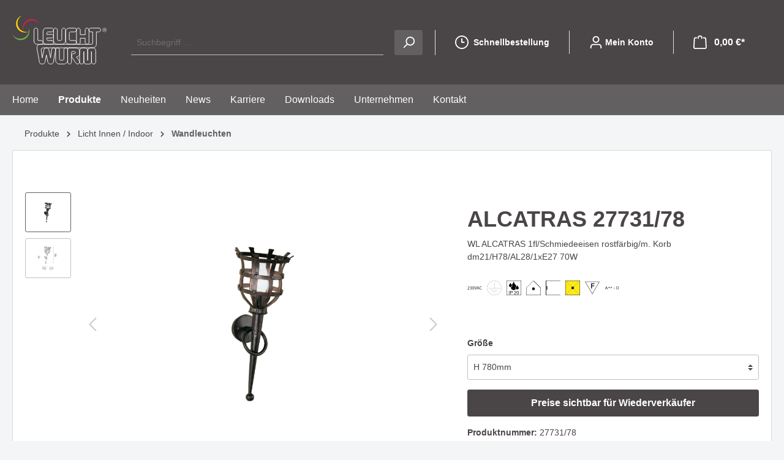

--- FILE ---
content_type: text/html; charset=UTF-8
request_url: https://www.leuchtwurm.at/ALCATRAS-27731-78/27731-78
body_size: 20731
content:

<!DOCTYPE html>

<html lang="de-DE"
      itemscope="itemscope"
      itemtype="https://schema.org/WebPage">

                            
    <head>
                                        <meta charset="utf-8">
            
            <script>
            let gtmIsTrackingProductClicks = Boolean(), gtmContainerId = '', hasSWConsentSupport = Boolean(Number());
            window.wbmScriptIsSet = false;
        </script>
                            
                            <meta name="viewport"
                      content="width=device-width, initial-scale=1, shrink-to-fit=no">
            
                            <meta name="author"
                      content=""/>
                <meta name="robots"
                      content="index,follow"/>
                <meta name="revisit-after"
                      content="15 days"/>
                <meta name="keywords"
                      content=""/>
                <meta name="description"
                      content="WL     ALCATRAS
1fl/Schmiedeeisen rostfärbig/m. Korb
dm21/H78/AL28/1xE27 70W"/>
            
                <meta property="og:type"
          content="product"/>
    <meta property="og:site_name"
          content="Leuchtwurm"/>
    <meta property="og:url"
          content="https://www.leuchtwurm.at/ALCATRAS-27731-78/27731-78"/>
    <meta property="og:title"
          content="ALCATRAS 27731/78 | H 780mm | 27731/78"/>

    <meta property="og:description"
          content="WL     ALCATRAS
1fl/Schmiedeeisen rostfärbig/m. Korb
dm21/H78/AL28/1xE27 70W"/>
    <meta property="og:image"
          content="https://www.leuchtwurm.at/media/d2/43/1d/1653444132/c122d3023177423aa5626c981d5d343d4252Fc252F3252F8252F4c380ca9750808af1c864b4f5da990af17f26834_27731_78.png"/>

    
    <meta property="product:product_link"
          content="https://www.leuchtwurm.at/ALCATRAS-27731-78/27731-78"/>

    <meta name="twitter:card"
          content="product"/>
    <meta name="twitter:site"
          content="Leuchtwurm"/>
    <meta name="twitter:title"
          content="ALCATRAS 27731/78 | H 780mm | 27731/78"/>
    <meta name="twitter:description"
          content="WL     ALCATRAS
1fl/Schmiedeeisen rostfärbig/m. Korb
dm21/H78/AL28/1xE27 70W"/>
    <meta name="twitter:image"
          content="https://www.leuchtwurm.at/media/d2/43/1d/1653444132/c122d3023177423aa5626c981d5d343d4252Fc252F3252F8252F4c380ca9750808af1c864b4f5da990af17f26834_27731_78.png"/>

                            <meta itemprop="copyrightHolder"
                      content="Leuchtwurm"/>
                <meta itemprop="copyrightYear"
                      content=""/>
                <meta itemprop="isFamilyFriendly"
                      content="false"/>
                <meta itemprop="image"
                      content="https://www.leuchtwurm.at/media/40/11/f5/1636984333/LW Logo-RGB-weiße schrift.svg"/>
            
                                                
                    <link rel="shortcut icon"
                  href="https://www.leuchtwurm.at/media/55/ea/54/1618844239/favicon.ico">
        
                            
                            
            
    
    <link rel="canonical" href="https://www.leuchtwurm.at/ALCATRAS-27731-78/27731-78" />

                    <title itemprop="name">ALCATRAS 27731/78 | H 780mm | 27731/78</title>
        
                                                                        <link rel="stylesheet"
                      href="https://www.leuchtwurm.at/theme/0ffb4f5abf61045ac6f5db9268927d97/css/all.css?1765886306450165">
                                    
                                    <script>
        window.features = {"V6_5_0_0":false,"v6.5.0.0":false,"PERFORMANCE_TWEAKS":false,"performance.tweaks":false,"FEATURE_NEXT_1797":false,"feature.next.1797":false,"FEATURE_NEXT_16710":false,"feature.next.16710":false,"FEATURE_NEXT_13810":false,"feature.next.13810":false,"FEATURE_NEXT_13250":false,"feature.next.13250":false,"FEATURE_NEXT_17276":false,"feature.next.17276":false,"FEATURE_NEXT_16151":false,"feature.next.16151":false,"FEATURE_NEXT_16155":false,"feature.next.16155":false,"FEATURE_NEXT_19501":false,"feature.next.19501":false,"FEATURE_NEXT_15053":false,"feature.next.15053":false,"FEATURE_NEXT_18215":false,"feature.next.18215":false,"FEATURE_NEXT_15815":false,"feature.next.15815":false,"FEATURE_NEXT_14699":false,"feature.next.14699":false,"FEATURE_NEXT_15707":false,"feature.next.15707":false,"FEATURE_NEXT_14360":false,"feature.next.14360":false,"FEATURE_NEXT_15172":false,"feature.next.15172":false,"FEATURE_NEXT_14001":false,"feature.next.14001":false,"FEATURE_NEXT_7739":false,"feature.next.7739":false,"FEATURE_NEXT_16200":false,"feature.next.16200":false,"FEATURE_NEXT_13410":false,"feature.next.13410":false,"FEATURE_NEXT_15917":false,"feature.next.15917":false,"FEATURE_NEXT_15957":false,"feature.next.15957":false,"FEATURE_NEXT_13601":false,"feature.next.13601":false,"FEATURE_NEXT_16992":false,"feature.next.16992":false,"FEATURE_NEXT_7530":false,"feature.next.7530":false,"FEATURE_NEXT_16824":false,"feature.next.16824":false,"FEATURE_NEXT_16271":false,"feature.next.16271":false,"FEATURE_NEXT_15381":false,"feature.next.15381":false,"FEATURE_NEXT_17275":false,"feature.next.17275":false,"FEATURE_NEXT_17016":false,"feature.next.17016":false,"FEATURE_NEXT_16236":false,"feature.next.16236":false,"FEATURE_NEXT_16640":false,"feature.next.16640":false,"FEATURE_NEXT_17858":false,"feature.next.17858":false,"FEATURE_NEXT_6758":false,"feature.next.6758":false,"FEATURE_NEXT_19048":false,"feature.next.19048":false,"FEATURE_NEXT_19822":false,"feature.next.19822":false,"FEATURE_NEXT_18129":false,"feature.next.18129":false,"FEATURE_NEXT_19163":false,"feature.next.19163":false,"FEATURE_NEXT_18187":false,"feature.next.18187":false,"FEATURE_NEXT_17978":false,"feature.next.17978":false,"FEATURE_NEXT_11634":false,"feature.next.11634":false,"FEATURE_NEXT_21547":false,"feature.next.21547":false,"FEATURE_NEXT_22900":false,"feature.next.22900":false};
    </script>
        

                    <link rel="stylesheet" href="https://unpkg.com/leaflet@1.4.0/dist/leaflet.css"
                          integrity="sha512-puBpdR0798OZvTTbP4A8Ix/l+A4dHDD0DGqYW6RQ+9jxkRFclaxxQb/SJAWZfWAkuyeQUytO7+7N4QKrDh+drA=="
                          crossorigin=""/>
                    <script src="https://unpkg.com/leaflet@1.4.0/dist/leaflet.js"
                            integrity="sha512-QVftwZFqvtRNi0ZyCtsznlKSWOStnDORoefr1enyq5mVL4tmKB3S/EnC3rRJcxCPavG10IcrVGSmPh6Qw5lwrg=="
                            crossorigin=""></script>

                                                                    
                                                        
    <script src="https://webcachex-eu.datareporter.eu/loader/v2/cmp-load.js?url=1e9ffb4e-4f41-4a7f-ac3b-d382d0a919b9.p3PCvlDLq83D.oWp" defer></script>

                            
            
                
        
            </head>

    <body class="is-ctl-product is-act-index">

                                            <noscript class="noscript-main">
                
    <div role="alert"
         class="alert alert-info alert-has-icon">
                                                        <span class="icon icon-info">
                        <svg xmlns="http://www.w3.org/2000/svg" xmlns:xlink="http://www.w3.org/1999/xlink" width="24" height="24" viewBox="0 0 24 24"><defs><path d="M12 7c.5523 0 1 .4477 1 1s-.4477 1-1 1-1-.4477-1-1 .4477-1 1-1zm1 9c0 .5523-.4477 1-1 1s-1-.4477-1-1v-5c0-.5523.4477-1 1-1s1 .4477 1 1v5zm11-4c0 6.6274-5.3726 12-12 12S0 18.6274 0 12 5.3726 0 12 0s12 5.3726 12 12zM12 2C6.4772 2 2 6.4772 2 12s4.4772 10 10 10 10-4.4772 10-10S17.5228 2 12 2z" id="icons-default-info" /></defs><use xlink:href="#icons-default-info" fill="#758CA3" fill-rule="evenodd" /></svg>
        </span>                                    
                    <div class="alert-content-container">
                                                    
                                    <div class="alert-content">
                                                    Um unseren Shop in vollem Umfang nutzen zu können, empfehlen wir Ihnen Javascript in Ihrem Browser zu aktivieren.
                                            </div>
                
                                                                </div>
            </div>
            </noscript>
        

                    <header class="header-main">
                                    <div class="container">
                                        <div class="top-bar d-none d-lg-block">
        <nav class="top-bar-nav">
            <div class="top-bar-nav-item">
                 
            </div>
                                            
                
                                            
                
                            
                
            <div class="top-bar-nav-item top-bar-menu">
                            <div class="service-menu dropdown">
                    <button class="btn dropdown-toggle top-bar-nav-btn"
                            type="button"
                            id="serviceMenuDropdown-top-bar"
                            data-toggle="dropdown"
                            aria-haspopup="true"
                            aria-expanded="false">
                        <span class="icon icon-help">
                        <svg xmlns="http://www.w3.org/2000/svg" xmlns:xlink="http://www.w3.org/1999/xlink" width="24" height="24" viewBox="0 0 24 24"><defs><path d="M24 12c0 6.6274-5.3726 12-12 12S0 18.6274 0 12 5.3726 0 12 0s12 5.3726 12 12zM12 2C6.4772 2 2 6.4772 2 12s4.4772 10 10 10 10-4.4772 10-10S17.5228 2 12 2zm0 13c.5523 0 1 .4477 1 1s-.4477 1-1 1-1-.4477-1-1 .4477-1 1-1zm-1-5c0 .5523-.4477 1-1 1s-1-.4477-1-1c0-1.8856 1.1144-3 3-3s3 1.1144 3 3c0 1.1817-.434 1.7713-1.3587 2.3496l-.1078.0674c-.4464.2817-.5335.4154-.5335 1.083 0 .5523-.4477 1-1 1s-1-.4477-1-1c0-1.4161.4788-2.1515 1.4665-2.7745l.1142-.0716C12.9784 10.4052 13 10.376 13 10c0-.781-.219-1-1-1s-1 .219-1 1z" id="icons-default-help" /></defs><use xlink:href="#icons-default-help" fill="#758CA3" fill-rule="evenodd" /></svg>
        </span>                        <span class="top-bar-nav-text">Service/Hilfe</span>
                    </button>
                                            <div class="dropdown-menu dropdown-menu-right"
                             aria-labelledby="serviceMenuDropdown-top-bar">
                            
                                                                
                                <a class="top-bar-list-item dropdown-item"
                                   href="https://www.leuchtwurm.at/Impressum/"
                                                                      title="Impressum">Impressum</a>
                            
                                                                
                                <a class="top-bar-list-item dropdown-item"
                                   href="https://www.leuchtwurm.at/Datenschutz/"
                                                                      title="Datenschutz">Datenschutz</a>
                            
                                                                
                                <a class="top-bar-list-item dropdown-item"
                                   href="https://www.leuchtwurm.at/AGB/"
                                                                      title="AGB">AGB</a>
                                                    </div>
                                    </div>
                    </div>
                        </nav>
    </div>
    
            <div class="row align-items-center header-row">
                            <div class="col-12 col-lg-auto header-logo-col">
                        <div class="header-logo-main">
                    <a class="header-logo-main-link"
               href="/"
               title="Zur Startseite wechseln">
                                    <picture class="header-logo-picture">
                                                                                
                                                                            
                                                                                    <img src="https://www.leuchtwurm.at/media/40/11/f5/1636984333/LW%20Logo-RGB-wei%C3%9Fe%20schrift.svg"
                                     alt="Zur Startseite wechseln"
                                     class="img-fluid header-logo-main-img"/>
                                                                        </picture>
                            </a>
            </div>
                </div>
            
                            <div class="col-12 order-2 col-sm order-sm-1 header-search-col">
                    <div class="row">
                        <div class="col-sm-auto d-none d-sm-block d-lg-none">
                                                            <div class="nav-main-toggle">
                                                                            <button class="btn nav-main-toggle-btn header-actions-btn"
                                                type="button"
                                                data-offcanvas-menu="true"
                                                aria-label="Menü">
                                                                                            <span class="icon icon-stack">
                        <svg xmlns="http://www.w3.org/2000/svg" xmlns:xlink="http://www.w3.org/1999/xlink" width="24" height="24" viewBox="0 0 24 24"><defs><path d="M3 13c-.5523 0-1-.4477-1-1s.4477-1 1-1h18c.5523 0 1 .4477 1 1s-.4477 1-1 1H3zm0-7c-.5523 0-1-.4477-1-1s.4477-1 1-1h18c.5523 0 1 .4477 1 1s-.4477 1-1 1H3zm0 14c-.5523 0-1-.4477-1-1s.4477-1 1-1h18c.5523 0 1 .4477 1 1s-.4477 1-1 1H3z" id="icons-default-stack" /></defs><use xlink:href="#icons-default-stack" fill="#758CA3" fill-rule="evenodd" /></svg>
        </span>                                                                                    </button>
                                                                    </div>
                                                    </div>
                        <div class="col">
                            
    <div class="collapse"
         id="searchCollapse">
        <div class="header-search">
            <form action="/search"
                  method="get"
                  data-search-form="true"
                  data-search-widget-options='{&quot;searchWidgetMinChars&quot;:3}'
                  data-url="/suggest?search="
                  class="header-search-form">
                                    <div class="input-group">
                                                    <input type="search"
                                   name="search"
                                   class="form-control header-search-input"
                                   autocomplete="off"
                                   autocapitalize="off"
                                   placeholder="Suchbegriff ..."
                                   aria-label="Suchbegriff ..."
                                   value=""
                            >
                        
                                                                                                                <div class="input-group-append">
                                    <button type="submit"
                                            class="btn header-search-btn"
                                            aria-label="Suchen">
                                        <span class="header-search-icon">
                                            <span class="icon icon-search">
                        <svg xmlns="http://www.w3.org/2000/svg" xmlns:xlink="http://www.w3.org/1999/xlink" width="24" height="24" viewBox="0 0 24 24"><defs><path d="M10.0944 16.3199 4.707 21.707c-.3905.3905-1.0237.3905-1.4142 0-.3905-.3905-.3905-1.0237 0-1.4142L8.68 14.9056C7.6271 13.551 7 11.8487 7 10c0-4.4183 3.5817-8 8-8s8 3.5817 8 8-3.5817 8-8 8c-1.8487 0-3.551-.627-4.9056-1.6801zM15 16c3.3137 0 6-2.6863 6-6s-2.6863-6-6-6-6 2.6863-6 6 2.6863 6 6 6z" id="icons-default-search" /></defs><use xlink:href="#icons-default-search" fill="#758CA3" fill-rule="evenodd" /></svg>
        </span>                                        </span>
                                    </button>
                                </div>
                                                                        </div>
                            </form>
        </div>
    </div>
                        </div>
                    </div>
                </div>
            
                            <div class="col-12 order-1 col-sm-auto order-sm-2 header-actions-col">
                    <div class="row no-gutters">
                                                    <div class="col d-sm-none">
                                <div class="menu-button">
                                                                            <button class="btn nav-main-toggle-btn header-actions-btn"
                                                type="button"
                                                data-offcanvas-menu="true"
                                                aria-label="Menü">
                                                                                            <span class="icon icon-stack">
                        <svg xmlns="http://www.w3.org/2000/svg" xmlns:xlink="http://www.w3.org/1999/xlink" width="24" height="24" viewBox="0 0 24 24"><defs><path d="M3 13c-.5523 0-1-.4477-1-1s.4477-1 1-1h18c.5523 0 1 .4477 1 1s-.4477 1-1 1H3zm0-7c-.5523 0-1-.4477-1-1s.4477-1 1-1h18c.5523 0 1 .4477 1 1s-.4477 1-1 1H3zm0 14c-.5523 0-1-.4477-1-1s.4477-1 1-1h18c.5523 0 1 .4477 1 1s-.4477 1-1 1H3z" id="icons-default-stack" /></defs><use xlink:href="#icons-default-stack" fill="#758CA3" fill-rule="evenodd" /></svg>
        </span>                                                                                    </button>
                                                                    </div>
                            </div>
                        
                                                    <div class="col-auto d-sm-none">
                                <div class="search-toggle">
                                    <button class="btn header-actions-btn search-toggle-btn js-search-toggle-btn collapsed"
                                            type="button"
                                            data-toggle="collapse"
                                            data-target="#searchCollapse"
                                            aria-expanded="false"
                                            aria-controls="searchCollapse"
                                            aria-label="Suchen">
                                        <span class="icon icon-search">
                        <svg xmlns="http://www.w3.org/2000/svg" xmlns:xlink="http://www.w3.org/1999/xlink" width="24" height="24" viewBox="0 0 24 24"><defs><path d="M10.0944 16.3199 4.707 21.707c-.3905.3905-1.0237.3905-1.4142 0-.3905-.3905-.3905-1.0237 0-1.4142L8.68 14.9056C7.6271 13.551 7 11.8487 7 10c0-4.4183 3.5817-8 8-8s8 3.5817 8 8-3.5817 8-8 8c-1.8487 0-3.551-.627-4.9056-1.6801zM15 16c3.3137 0 6-2.6863 6-6s-2.6863-6-6-6-6 2.6863-6 6 2.6863 6 6 6z" id="icons-default-search" /></defs><use xlink:href="#icons-default-search" fill="#758CA3" fill-rule="evenodd" /></svg>
        </span>                                    </button>
                                </div>
                            </div>
                        
                        
                            <div class="col-auto">
        <div class="header-cta">
            <div class="sfquick-order-widget">
    <a href="/account/login" class="btn account-menu-btn header-actions-btn js-quickorder-header-btn">
        <span class="pr-1"><span class="icon icon-clock">
                        <svg xmlns="http://www.w3.org/2000/svg" xmlns:xlink="http://www.w3.org/1999/xlink" width="24" height="24" viewBox="0 0 24 24"><defs><path d="M13 11V6c0-.5523-.4477-1-1-1s-1 .4477-1 1v6c0 .5523.4477 1 1 1h4c.5523 0 1-.4477 1-1s-.4477-1-1-1h-3zm-1 13C5.3726 24 0 18.6274 0 12S5.3726 0 12 0s12 5.3726 12 12-5.3726 12-12 12zm0-2c5.5228 0 10-4.4772 10-10S17.5228 2 12 2 2 6.4772 2 12s4.4772 10 10 10z" id="icons-default-clock" /></defs><use xlink:href="#icons-default-clock" fill="#758CA3" fill-rule="evenodd" /></svg>
        </span></span>
        <span class="d-none d-md-inline">Schnellbestellung</span>
    </a>
</div>
        </div>
    </div>
    <div class="col-auto">
        <div class="account-menu header-cta">
                <div class="dropdown">
            <button class="btn account-menu-btn header-actions-btn"
            type="button"
            id="accountWidget"
            data-offcanvas-account-menu="true"
            data-toggle="dropdown"
            aria-haspopup="true"
            aria-expanded="false"
            aria-label="Mein Konto">
        <span class="icon icon-avatar">
                        <svg xmlns="http://www.w3.org/2000/svg" xmlns:xlink="http://www.w3.org/1999/xlink" width="24" height="24" viewBox="0 0 24 24"><defs><path d="M12 3C9.7909 3 8 4.7909 8 7c0 2.2091 1.7909 4 4 4 2.2091 0 4-1.7909 4-4 0-2.2091-1.7909-4-4-4zm0-2c3.3137 0 6 2.6863 6 6s-2.6863 6-6 6-6-2.6863-6-6 2.6863-6 6-6zM4 22.099c0 .5523-.4477 1-1 1s-1-.4477-1-1V20c0-2.7614 2.2386-5 5-5h10.0007c2.7614 0 5 2.2386 5 5v2.099c0 .5523-.4477 1-1 1s-1-.4477-1-1V20c0-1.6569-1.3431-3-3-3H7c-1.6569 0-3 1.3431-3 3v2.099z" id="icons-default-avatar" /></defs><use xlink:href="#icons-default-avatar" fill="#758CA3" fill-rule="evenodd" /></svg>
        </span>        <span class="d-none d-md-inline">Mein Konto</span>
    </button>

                    <div class="dropdown-menu dropdown-menu-right account-menu-dropdown js-account-menu-dropdown"
                 aria-labelledby="accountWidget">
                

        
                                                        <button class="btn btn-light offcanvas-close js-offcanvas-close btn-block sticky-top">
                                                    <span class="icon icon-x icon-sm">
                        <svg xmlns="http://www.w3.org/2000/svg" xmlns:xlink="http://www.w3.org/1999/xlink" width="24" height="24" viewBox="0 0 24 24"><defs><path d="m10.5858 12-7.293-7.2929c-.3904-.3905-.3904-1.0237 0-1.4142.3906-.3905 1.0238-.3905 1.4143 0L12 10.5858l7.2929-7.293c.3905-.3904 1.0237-.3904 1.4142 0 .3905.3906.3905 1.0238 0 1.4143L13.4142 12l7.293 7.2929c.3904.3905.3904 1.0237 0 1.4142-.3906.3905-1.0238.3905-1.4143 0L12 13.4142l-7.2929 7.293c-.3905.3904-1.0237.3904-1.4142 0-.3905-.3906-.3905-1.0238 0-1.4143L10.5858 12z" id="icons-default-x" /></defs><use xlink:href="#icons-default-x" fill="#758CA3" fill-rule="evenodd" /></svg>
        </span>                        
                                                    Menü schließen
                                            </button>
                
    
                    <div class="offcanvas-content-container">
                <div class="account-menu">
                                    <div class="dropdown-header account-menu-header">
                    Mein Konto
                </div>
                    
                    <div class="account-menu-login">
            <a href="/account/login"
               title="Anmelden"
               class="btn btn-primary account-menu-login-button">
                Anmelden
            </a>

            <div class="account-menu-register">
                oder <a href="/register"
                                                    title="registrieren">registrieren</a>
            </div>
        </div>
    
                    <div class="account-menu-links">
                    <div class="header-account-menu">
        <div class="card account-menu-inner">
                                        
                                                <div class="list-group list-group-flush account-aside-list-group">
                                                                                    <a href="/account"
                                   title="Übersicht"
                                   class="list-group-item list-group-item-action account-aside-item">
                                    Übersicht
                                </a>
                            
                                                            <a href="/account/profile"
                                   title="Persönliches Profil"
                                   class="list-group-item list-group-item-action account-aside-item">
                                    Persönliches Profil
                                </a>
                            
                                                            <a href="/account/address"
                                   title="Adressen"
                                   class="list-group-item list-group-item-action account-aside-item">
                                    Adressen
                                </a>
                            
                                                            <a href="/account/payment"
                                   title="Zahlungsarten"
                                   class="list-group-item list-group-item-action account-aside-item">
                                    Zahlungsarten
                                </a>
                            
                                                            <a href="/account/order"
                                   title="Bestellungen"
                                   class="list-group-item list-group-item-action account-aside-item">
                                    Bestellungen
                                </a>
                                                                        </div>
                            
                                                </div>
    </div>
            </div>
            </div>
        </div>
                </div>
            </div>
        </div>
    </div>

                            <div class="col-auto">
        <div class="header-cart"
             data-offcanvas-cart="true">
            <a class="btn header-cart-btn header-actions-btn"
               href="/checkout/cart"
               data-cart-widget="true"
               title="Warenkorb"
               aria-label="Warenkorb">
                    <span class="header-cart-icon">
        <span class="icon icon-bag">
                        <svg xmlns="http://www.w3.org/2000/svg" xmlns:xlink="http://www.w3.org/1999/xlink" width="24" height="24" viewBox="0 0 24 24"><defs><path d="M5.892 3c.5523 0 1 .4477 1 1s-.4477 1-1 1H3.7895a1 1 0 0 0-.9986.9475l-.7895 15c-.029.5515.3946 1.0221.9987 1.0525h17.8102c.5523 0 1-.4477.9986-1.0525l-.7895-15A1 1 0 0 0 20.0208 5H17.892c-.5523 0-1-.4477-1-1s.4477-1 1-1h2.1288c1.5956 0 2.912 1.249 2.9959 2.8423l.7894 15c.0035.0788.0035.0788.0042.1577 0 1.6569-1.3432 3-3 3H3c-.079-.0007-.079-.0007-.1577-.0041-1.6546-.0871-2.9253-1.499-2.8382-3.1536l.7895-15C.8775 4.249 2.1939 3 3.7895 3H5.892zm4 2c0 .5523-.4477 1-1 1s-1-.4477-1-1V3c0-1.6569 1.3432-3 3-3h2c1.6569 0 3 1.3431 3 3v2c0 .5523-.4477 1-1 1s-1-.4477-1-1V3c0-.5523-.4477-1-1-1h-2c-.5523 0-1 .4477-1 1v2z" id="icons-default-bag" /></defs><use xlink:href="#icons-default-bag" fill="#758CA3" fill-rule="evenodd" /></svg>
        </span>    </span>
        <span class="header-cart-total">
        0,00 €*
    </span>
            </a>
        </div>
    </div>
                    </div>
                </div>
                    </div>
                        </div>
                            </header>
        
                    <div class="nav-main">
                                    
    <div class="main-navigation"
         id="mainNavigation"
         data-flyout-menu="true">
                    <div class="container">
                                    <nav class="nav main-navigation-menu"
                        itemscope="itemscope"
                        itemtype="http://schema.org/SiteNavigationElement">
                        
                                                                                    <a class="nav-link main-navigation-link home-link"
                                    href="/"
                                    itemprop="url"
                                    title="Home">
                                    <div class="main-navigation-link-text">
                                        <span itemprop="name">Home</span>
                                    </div>
                                </a>
                                                    
                                                    
                                                                                            
                                                                
                                                                                                            <a class="nav-link main-navigation-link active"
                                           href="https://www.leuchtwurm.at/Produkte/"
                                           itemprop="url"
                                           data-flyout-menu-trigger="46ba6ce7b9054ddca1d3050030081198"                                                                                      title="Produkte">
                                            <div class="main-navigation-link-text">
                                                <span itemprop="name">Produkte</span>
                                            </div>
                                        </a>
                                                                                                                                                                
                                                                
                                                                                                            <a class="nav-link main-navigation-link"
                                           href="https://www.leuchtwurm.at/Produkte/Neuheiten/"
                                           itemprop="url"
                                                                                                                                 title="Neuheiten">
                                            <div class="main-navigation-link-text">
                                                <span itemprop="name">Neuheiten</span>
                                            </div>
                                        </a>
                                                                                                                                                                
                                                                
                                                                                                            <a class="nav-link main-navigation-link"
                                           href="https://www.leuchtwurm.at/News/"
                                           itemprop="url"
                                           data-flyout-menu-trigger="7bfb38680b3340d9a00468a7b6cb6060"                                                                                      title="News">
                                            <div class="main-navigation-link-text">
                                                <span itemprop="name">News</span>
                                            </div>
                                        </a>
                                                                                                                                                                
                                                                
                                                                                                            <a class="nav-link main-navigation-link"
                                           href="https://www.leuchtwurm.at/Karriere/"
                                           itemprop="url"
                                                                                                                                 title="Karriere">
                                            <div class="main-navigation-link-text">
                                                <span itemprop="name">Karriere</span>
                                            </div>
                                        </a>
                                                                                                                                                                
                                                                
                                                                                                            <a class="nav-link main-navigation-link"
                                           href="https://www.leuchtwurm.at/Downloads/"
                                           itemprop="url"
                                                                                                                                 title="Downloads">
                                            <div class="main-navigation-link-text">
                                                <span itemprop="name">Downloads</span>
                                            </div>
                                        </a>
                                                                                                                                                                
                                                                
                                                                                                            <a class="nav-link main-navigation-link"
                                           href="https://www.leuchtwurm.at/Unternehmen/Ueber-uns/"
                                           itemprop="url"
                                           data-flyout-menu-trigger="c2e4f813d7a64221800ba77897cd72e8"                                                                                      title="Unternehmen">
                                            <div class="main-navigation-link-text">
                                                <span itemprop="name">Unternehmen</span>
                                            </div>
                                        </a>
                                                                                                                                                                
                                                                
                                                                                                            <a class="nav-link main-navigation-link"
                                           href="https://www.leuchtwurm.at/Kontakt/"
                                           itemprop="url"
                                                                                                                                 title="Kontakt">
                                            <div class="main-navigation-link-text">
                                                <span itemprop="name">Kontakt</span>
                                            </div>
                                        </a>
                                                                                                                                            </nav>
                            </div>
        
                                                                                                                                                                                                                                                                                                                                                
                                                <div class="navigation-flyouts">
                                                                                                                                                                <div class="navigation-flyout"
                                             data-flyout-menu-id="46ba6ce7b9054ddca1d3050030081198">
                                            <div class="container">
                                                                                                                        <div class="row navigation-flyout-bar">
                            <div class="col">
                    <div class="navigation-flyout-category-link">
                                                                                    <a class="nav-link"
                                   href="https://www.leuchtwurm.at/Produkte/"
                                   itemprop="url"
                                   title="Produkte">
                                                                            Zur Kategorie Produkte
                                        <span class="icon icon-arrow-right icon-primary">
                        <svg xmlns="http://www.w3.org/2000/svg" xmlns:xlink="http://www.w3.org/1999/xlink" width="16" height="16" viewBox="0 0 16 16"><defs><path id="icons-solid-arrow-right" d="M6.7071 6.2929c-.3905-.3905-1.0237-.3905-1.4142 0-.3905.3905-.3905 1.0237 0 1.4142l3 3c.3905.3905 1.0237.3905 1.4142 0l3-3c.3905-.3905.3905-1.0237 0-1.4142-.3905-.3905-1.0237-.3905-1.4142 0L9 8.5858l-2.2929-2.293z" /></defs><use transform="rotate(-90 9 8.5)" xlink:href="#icons-solid-arrow-right" fill="#758CA3" fill-rule="evenodd" /></svg>
        </span>                                                                    </a>
                                                                        </div>
                </div>
            
                            <div class="col-auto">
                    <div class="navigation-flyout-close js-close-flyout-menu">
                                                                                    <span class="icon icon-x">
                        <svg xmlns="http://www.w3.org/2000/svg" xmlns:xlink="http://www.w3.org/1999/xlink" width="24" height="24" viewBox="0 0 24 24"><defs><path d="m10.5858 12-7.293-7.2929c-.3904-.3905-.3904-1.0237 0-1.4142.3906-.3905 1.0238-.3905 1.4143 0L12 10.5858l7.2929-7.293c.3905-.3904 1.0237-.3904 1.4142 0 .3905.3906.3905 1.0238 0 1.4143L13.4142 12l7.293 7.2929c.3904.3905.3904 1.0237 0 1.4142-.3906.3905-1.0238.3905-1.4143 0L12 13.4142l-7.2929 7.293c-.3905.3904-1.0237.3904-1.4142 0-.3905-.3906-.3905-1.0238 0-1.4143L10.5858 12z" id="icons-default-x" /></defs><use xlink:href="#icons-default-x" fill="#758CA3" fill-rule="evenodd" /></svg>
        </span>                                                                        </div>
                </div>
                    </div>
    
            <div class="row navigation-flyout-content">
                            <div class="col">
                    <div class="navigation-flyout-categories">
                                                        
                    
    
    <div class="row navigation-flyout-categories is-level-0">
                                            
                            <div class="col-3 navigation-flyout-col">
                                                                        <a class="nav-item nav-link navigation-flyout-link is-level-0 active"
                               href="https://www.leuchtwurm.at/Produkte/Licht-Innen-Indoor/"
                               itemprop="url"
                                                              title="Licht Innen / Indoor">
                                <span itemprop="name">Licht Innen / Indoor</span>
                            </a>
                                            
                                                                            
        
    
    <div class="navigation-flyout-categories is-level-1">
                                            
                            <div class="navigation-flyout-col">
                                                                        <a class="nav-item nav-link navigation-flyout-link is-level-1"
                               href="https://www.leuchtwurm.at/Produkte/Licht-Innen-Indoor/Aufbauleuchten/"
                               itemprop="url"
                                                              title="Aufbauleuchten">
                                <span itemprop="name">Aufbauleuchten</span>
                            </a>
                                            
                                                                            
        
    
    <div class="navigation-flyout-categories is-level-2">
            </div>
                                                            </div>
                                                        
                            <div class="navigation-flyout-col">
                                                                        <a class="nav-item nav-link navigation-flyout-link is-level-1"
                               href="https://www.leuchtwurm.at/Produkte/Licht-Innen-Indoor/Einbauleuchten/"
                               itemprop="url"
                                                              title="Einbauleuchten">
                                <span itemprop="name">Einbauleuchten</span>
                            </a>
                                            
                                                                            
        
    
    <div class="navigation-flyout-categories is-level-2">
            </div>
                                                            </div>
                                                        
                            <div class="navigation-flyout-col">
                                                                        <a class="nav-item nav-link navigation-flyout-link is-level-1 active"
                               href="https://www.leuchtwurm.at/Produkte/Licht-Innen-Indoor/Wandleuchten/"
                               itemprop="url"
                                                              title="Wandleuchten">
                                <span itemprop="name">Wandleuchten</span>
                            </a>
                                            
                                                                            
        
    
    <div class="navigation-flyout-categories is-level-2">
            </div>
                                                            </div>
                                                        
                            <div class="navigation-flyout-col">
                                                                        <a class="nav-item nav-link navigation-flyout-link is-level-1"
                               href="https://www.leuchtwurm.at/Produkte/Licht-Innen-Indoor/Haengeleuchten/"
                               itemprop="url"
                                                              title="Hängeleuchten">
                                <span itemprop="name">Hängeleuchten</span>
                            </a>
                                            
                                                                            
        
    
    <div class="navigation-flyout-categories is-level-2">
            </div>
                                                            </div>
                                                        
                            <div class="navigation-flyout-col">
                                                                        <a class="nav-item nav-link navigation-flyout-link is-level-1"
                               href="https://www.leuchtwurm.at/Produkte/Licht-Innen-Indoor/Steh-Tischleuchten/"
                               itemprop="url"
                                                              title="Steh- &amp; Tischleuchten">
                                <span itemprop="name">Steh- &amp; Tischleuchten</span>
                            </a>
                                            
                                                                            
        
    
    <div class="navigation-flyout-categories is-level-2">
            </div>
                                                            </div>
                                                        
                            <div class="navigation-flyout-col">
                                                                        <a class="nav-item nav-link navigation-flyout-link is-level-1"
                               href="https://www.leuchtwurm.at/Produkte/Licht-Innen-Indoor/Strahler-Stromschienensysteme/"
                               itemprop="url"
                                                              title="Strahler &amp; Stromschienensysteme">
                                <span itemprop="name">Strahler &amp; Stromschienensysteme</span>
                            </a>
                                            
                                                                            
        
    
    <div class="navigation-flyout-categories is-level-2">
                                            
                            <div class="navigation-flyout-col">
                                                                        <a class="nav-item nav-link navigation-flyout-link is-level-2"
                               href="https://www.leuchtwurm.at/Produkte/Licht-Innen-Indoor/Strahler-Stromschienensysteme/230V-3-Phasen-Systeme/"
                               itemprop="url"
                                                              title="230V 3 - Phasen Systeme">
                                <span itemprop="name">230V 3 - Phasen Systeme</span>
                            </a>
                                            
                                                                            
        
    
    <div class="navigation-flyout-categories is-level-3">
            </div>
                                                            </div>
                                                        
                            <div class="navigation-flyout-col">
                                                                        <a class="nav-item nav-link navigation-flyout-link is-level-2"
                               href="https://www.leuchtwurm.at/Produkte/Licht-Innen-Indoor/Strahler-Stromschienensysteme/230V-1-Phasen-System/"
                               itemprop="url"
                                                              title="230V 1 - Phasen System">
                                <span itemprop="name">230V 1 - Phasen System</span>
                            </a>
                                            
                                                                            
        
    
    <div class="navigation-flyout-categories is-level-3">
            </div>
                                                            </div>
                                                        
                            <div class="navigation-flyout-col">
                                                                        <a class="nav-item nav-link navigation-flyout-link is-level-2"
                               href="https://www.leuchtwurm.at/Produkte/Licht-Innen-Indoor/Strahler-Stromschienensysteme/48V-Forty8-Systeme/"
                               itemprop="url"
                                                              title="48V Forty8 Systeme">
                                <span itemprop="name">48V Forty8 Systeme</span>
                            </a>
                                            
                                                                            
        
    
    <div class="navigation-flyout-categories is-level-3">
            </div>
                                                            </div>
                        </div>
                                                            </div>
                        </div>
                                                            </div>
                                                        
                            <div class="col-3 navigation-flyout-col">
                                                                        <a class="nav-item nav-link navigation-flyout-link is-level-0"
                               href="https://www.leuchtwurm.at/Produkte/Licht-Aussen-Outdoor/"
                               itemprop="url"
                                                              title="Licht Außen / Outdoor">
                                <span itemprop="name">Licht Außen / Outdoor</span>
                            </a>
                                            
                                                                            
        
    
    <div class="navigation-flyout-categories is-level-1">
                                            
                            <div class="navigation-flyout-col">
                                                                        <a class="nav-item nav-link navigation-flyout-link is-level-1"
                               href="https://www.leuchtwurm.at/Produkte/Licht-Aussen-Outdoor/Aufbauleuchten/"
                               itemprop="url"
                                                              title="Aufbauleuchten">
                                <span itemprop="name">Aufbauleuchten</span>
                            </a>
                                            
                                                                            
        
    
    <div class="navigation-flyout-categories is-level-2">
            </div>
                                                            </div>
                                                        
                            <div class="navigation-flyout-col">
                                                                        <a class="nav-item nav-link navigation-flyout-link is-level-1"
                               href="https://www.leuchtwurm.at/Produkte/Licht-Aussen-Outdoor/Einbauleuchten/"
                               itemprop="url"
                                                              title="Einbauleuchten">
                                <span itemprop="name">Einbauleuchten</span>
                            </a>
                                            
                                                                            
        
    
    <div class="navigation-flyout-categories is-level-2">
            </div>
                                                            </div>
                                                        
                            <div class="navigation-flyout-col">
                                                                        <a class="nav-item nav-link navigation-flyout-link is-level-1"
                               href="https://www.leuchtwurm.at/Produkte/Licht-Aussen-Outdoor/Wandleuchten/"
                               itemprop="url"
                                                              title="Wandleuchten">
                                <span itemprop="name">Wandleuchten</span>
                            </a>
                                            
                                                                            
        
    
    <div class="navigation-flyout-categories is-level-2">
            </div>
                                                            </div>
                                                        
                            <div class="navigation-flyout-col">
                                                                        <a class="nav-item nav-link navigation-flyout-link is-level-1"
                               href="https://www.leuchtwurm.at/Produkte/Licht-Aussen-Outdoor/Haengeleuchten/"
                               itemprop="url"
                                                              title="Hängeleuchten">
                                <span itemprop="name">Hängeleuchten</span>
                            </a>
                                            
                                                                            
        
    
    <div class="navigation-flyout-categories is-level-2">
            </div>
                                                            </div>
                                                        
                            <div class="navigation-flyout-col">
                                                                        <a class="nav-item nav-link navigation-flyout-link is-level-1"
                               href="https://www.leuchtwurm.at/Produkte/Licht-Aussen-Outdoor/Steh-Tischleuchten/"
                               itemprop="url"
                                                              title="Steh- &amp; Tischleuchten">
                                <span itemprop="name">Steh- &amp; Tischleuchten</span>
                            </a>
                                            
                                                                            
        
    
    <div class="navigation-flyout-categories is-level-2">
            </div>
                                                            </div>
                                                        
                            <div class="navigation-flyout-col">
                                                                        <a class="nav-item nav-link navigation-flyout-link is-level-1"
                               href="https://www.leuchtwurm.at/Produkte/Licht-Aussen-Outdoor/Mast-Pollerleuchten/"
                               itemprop="url"
                                                              title="Mast- &amp; Pollerleuchten">
                                <span itemprop="name">Mast- &amp; Pollerleuchten</span>
                            </a>
                                            
                                                                            
        
    
    <div class="navigation-flyout-categories is-level-2">
            </div>
                                                            </div>
                                                        
                            <div class="navigation-flyout-col">
                                                                        <a class="nav-item nav-link navigation-flyout-link is-level-1"
                               href="https://www.leuchtwurm.at/Produkte/Licht-Aussen-Outdoor/Strahler-Fluter/"
                               itemprop="url"
                                                              title="Strahler &amp; Fluter">
                                <span itemprop="name">Strahler &amp; Fluter</span>
                            </a>
                                            
                                                                            
        
    
    <div class="navigation-flyout-categories is-level-2">
            </div>
                                                            </div>
                        </div>
                                                            </div>
                                                        
                            <div class="col-3 navigation-flyout-col">
                                                                        <a class="nav-item nav-link navigation-flyout-link is-level-0"
                               href="https://www.leuchtwurm.at/Produkte/LED-Technik-Strips-Profile/"
                               itemprop="url"
                                                              title="LED Technik, Strips, Profile">
                                <span itemprop="name">LED Technik, Strips, Profile</span>
                            </a>
                                            
                                                                            
        
    
    <div class="navigation-flyout-categories is-level-1">
                                            
                            <div class="navigation-flyout-col">
                                                                        <a class="nav-item nav-link navigation-flyout-link is-level-1"
                               href="https://www.leuchtwurm.at/Produkte/LED-Technik-Strips-Profile/LED-Flexbaender/"
                               itemprop="url"
                                                              title="LED Flexbänder">
                                <span itemprop="name">LED Flexbänder</span>
                            </a>
                                            
                                                                            
        
    
    <div class="navigation-flyout-categories is-level-2">
            </div>
                                                            </div>
                                                        
                            <div class="navigation-flyout-col">
                                                                        <a class="nav-item nav-link navigation-flyout-link is-level-1"
                               href="https://www.leuchtwurm.at/Produkte/LED-Technik-Strips-Profile/Profile/"
                               itemprop="url"
                                                              title="Profile">
                                <span itemprop="name">Profile</span>
                            </a>
                                            
                                                                            
        
    
    <div class="navigation-flyout-categories is-level-2">
            </div>
                                                            </div>
                                                        
                            <div class="navigation-flyout-col">
                                                                        <a class="nav-item nav-link navigation-flyout-link is-level-1"
                               href="https://www.leuchtwurm.at/Produkte/LED-Technik-Strips-Profile/Betriebsgeraete-Steuerungen/"
                               itemprop="url"
                                                              title="Betriebsgeräte &amp; Steuerungen">
                                <span itemprop="name">Betriebsgeräte &amp; Steuerungen</span>
                            </a>
                                            
                                                                            
        
    
    <div class="navigation-flyout-categories is-level-2">
                                            
                            <div class="navigation-flyout-col">
                                                                        <a class="nav-item nav-link navigation-flyout-link is-level-2"
                               href="https://www.leuchtwurm.at/Produkte/LED-Technik-Strips-Profile/Betriebsgeraete-Steuerungen/24V-Trafo-Konstantspannung/"
                               itemprop="url"
                                                              title="24V Trafo (Konstantspannung)">
                                <span itemprop="name">24V Trafo (Konstantspannung)</span>
                            </a>
                                            
                                                                            
        
    
    <div class="navigation-flyout-categories is-level-3">
            </div>
                                                            </div>
                                                        
                            <div class="navigation-flyout-col">
                                                                        <a class="nav-item nav-link navigation-flyout-link is-level-2"
                               href="https://www.leuchtwurm.at/Produkte/LED-Technik-Strips-Profile/Betriebsgeraete-Steuerungen/mA-Konstantstrom/"
                               itemprop="url"
                                                              title="mA (Konstantstrom)">
                                <span itemprop="name">mA (Konstantstrom)</span>
                            </a>
                                            
                                                                            
        
    
    <div class="navigation-flyout-categories is-level-3">
            </div>
                                                            </div>
                                                        
                            <div class="navigation-flyout-col">
                                                                        <a class="nav-item nav-link navigation-flyout-link is-level-2"
                               href="https://www.leuchtwurm.at/Produkte/LED-Technik-Strips-Profile/Betriebsgeraete-Steuerungen/LED-Steuerungen-Dimm-Module/"
                               itemprop="url"
                                                              title="LED Steuerungen &amp; Dimm-Module">
                                <span itemprop="name">LED Steuerungen &amp; Dimm-Module</span>
                            </a>
                                            
                                                                            
        
    
    <div class="navigation-flyout-categories is-level-3">
            </div>
                                                            </div>
                        </div>
                                                            </div>
                                                        
                            <div class="navigation-flyout-col">
                                                                        <a class="nav-item nav-link navigation-flyout-link is-level-1"
                               href="https://www.leuchtwurm.at/Produkte/LED-Technik-Strips-Profile/LED-Einsaetze/"
                               itemprop="url"
                                                              title="LED Einsätze">
                                <span itemprop="name">LED Einsätze</span>
                            </a>
                                            
                                                                            
        
    
    <div class="navigation-flyout-categories is-level-2">
                                            
                            <div class="navigation-flyout-col">
                                                                        <a class="nav-item nav-link navigation-flyout-link is-level-2"
                               href="https://www.leuchtwurm.at/Produkte/LED-Technik-Strips-Profile/LED-Einsaetze/LD-COB/"
                               itemprop="url"
                                                              title="LD-COB">
                                <span itemprop="name">LD-COB</span>
                            </a>
                                            
                                                                            
        
    
    <div class="navigation-flyout-categories is-level-3">
            </div>
                                                            </div>
                                                        
                            <div class="navigation-flyout-col">
                                                                        <a class="nav-item nav-link navigation-flyout-link is-level-2"
                               href="https://www.leuchtwurm.at/Produkte/LED-Technik-Strips-Profile/LED-Einsaetze/POLY/"
                               itemprop="url"
                                                              title="POLY">
                                <span itemprop="name">POLY</span>
                            </a>
                                            
                                                                            
        
    
    <div class="navigation-flyout-categories is-level-3">
            </div>
                                                            </div>
                        </div>
                                                            </div>
                                                        
                            <div class="navigation-flyout-col">
                                                                        <a class="nav-item nav-link navigation-flyout-link is-level-1"
                               href="https://www.leuchtwurm.at/Produkte/LED-Technik-Strips-Profile/LED-Zubehoer/"
                               itemprop="url"
                                                              title="LED Zubehör">
                                <span itemprop="name">LED Zubehör</span>
                            </a>
                                            
                                                                            
        
    
    <div class="navigation-flyout-categories is-level-2">
                                            
                            <div class="navigation-flyout-col">
                                                                        <a class="nav-item nav-link navigation-flyout-link is-level-2"
                               href="https://www.leuchtwurm.at/Produkte/LED-Technik-Strips-Profile/LED-Zubehoer/LED-Flexbaender/"
                               itemprop="url"
                                                              title="LED Flexbänder">
                                <span itemprop="name">LED Flexbänder</span>
                            </a>
                                            
                                                                            
        
    
    <div class="navigation-flyout-categories is-level-3">
            </div>
                                                            </div>
                                                        
                            <div class="navigation-flyout-col">
                                                                        <a class="nav-item nav-link navigation-flyout-link is-level-2"
                               href="https://www.leuchtwurm.at/Produkte/LED-Technik-Strips-Profile/LED-Zubehoer/Profile/"
                               itemprop="url"
                                                              title="Profile">
                                <span itemprop="name">Profile</span>
                            </a>
                                            
                                                                            
        
    
    <div class="navigation-flyout-categories is-level-3">
            </div>
                                                            </div>
                        </div>
                                                            </div>
                        </div>
                                                            </div>
                                                        
                            <div class="col-3 navigation-flyout-col">
                                                                        <a class="nav-item nav-link navigation-flyout-link is-level-0"
                               href="https://www.leuchtwurm.at/Produkte/Leuchtmittel/"
                               itemprop="url"
                                                              title="Leuchtmittel">
                                <span itemprop="name">Leuchtmittel</span>
                            </a>
                                            
                                                                            
        
    
    <div class="navigation-flyout-categories is-level-1">
                                            
                            <div class="navigation-flyout-col">
                                                                        <a class="nav-item nav-link navigation-flyout-link is-level-1"
                               href="https://www.leuchtwurm.at/Produkte/Leuchtmittel/LED/"
                               itemprop="url"
                                                              title="LED">
                                <span itemprop="name">LED</span>
                            </a>
                                            
                                                                            
        
    
    <div class="navigation-flyout-categories is-level-2">
            </div>
                                                            </div>
                                                        
                            <div class="navigation-flyout-col">
                                                                        <a class="nav-item nav-link navigation-flyout-link is-level-1"
                               href="https://www.leuchtwurm.at/Produkte/Leuchtmittel/Halogen/"
                               itemprop="url"
                                                              title="Halogen">
                                <span itemprop="name">Halogen</span>
                            </a>
                                            
                                                                            
        
    
    <div class="navigation-flyout-categories is-level-2">
            </div>
                                                            </div>
                                                        
                            <div class="navigation-flyout-col">
                                                                        <a class="nav-item nav-link navigation-flyout-link is-level-1"
                               href="https://www.leuchtwurm.at/Produkte/Leuchtmittel/Sparlampen/"
                               itemprop="url"
                                                              title="Sparlampen">
                                <span itemprop="name">Sparlampen</span>
                            </a>
                                            
                                                                            
        
    
    <div class="navigation-flyout-categories is-level-2">
            </div>
                                                            </div>
                        </div>
                                                            </div>
                                                        
                            <div class="col-3 navigation-flyout-col">
                                                                        <a class="nav-item nav-link navigation-flyout-link is-level-0"
                               href="https://www.leuchtwurm.at/Produkte/Zubehoer/"
                               itemprop="url"
                                                              title="Zubehör">
                                <span itemprop="name">Zubehör</span>
                            </a>
                                            
                                                                            
        
    
    <div class="navigation-flyout-categories is-level-1">
                                            
                            <div class="navigation-flyout-col">
                                                                        <a class="nav-item nav-link navigation-flyout-link is-level-1"
                               href="https://www.leuchtwurm.at/Produkte/Zubehoer/Rondelle-Montagen/"
                               itemprop="url"
                                                              title="Rondelle &amp; Montagen">
                                <span itemprop="name">Rondelle &amp; Montagen</span>
                            </a>
                                            
                                                                            
        
    
    <div class="navigation-flyout-categories is-level-2">
            </div>
                                                            </div>
                                                        
                            <div class="navigation-flyout-col">
                                                                        <a class="nav-item nav-link navigation-flyout-link is-level-1"
                               href="https://www.leuchtwurm.at/Produkte/Zubehoer/Lichtsysteme/"
                               itemprop="url"
                                                              title="Lichtsysteme">
                                <span itemprop="name">Lichtsysteme</span>
                            </a>
                                            
                                                                            
        
    
    <div class="navigation-flyout-categories is-level-2">
            </div>
                                                            </div>
                                                        
                            <div class="navigation-flyout-col">
                                                                        <a class="nav-item nav-link navigation-flyout-link is-level-1"
                               href="https://www.leuchtwurm.at/Produkte/Zubehoer/Umruestsaetze/"
                               itemprop="url"
                                                              title="Umrüstsätze">
                                <span itemprop="name">Umrüstsätze</span>
                            </a>
                                            
                                                                            
        
    
    <div class="navigation-flyout-categories is-level-2">
            </div>
                                                            </div>
                                                        
                            <div class="navigation-flyout-col">
                                                                        <a class="nav-item nav-link navigation-flyout-link is-level-1"
                               href="https://www.leuchtwurm.at/Produkte/Zubehoer/Kabel-und-mehr/"
                               itemprop="url"
                                                              title="Kabel und mehr">
                                <span itemprop="name">Kabel und mehr</span>
                            </a>
                                            
                                                                            
        
    
    <div class="navigation-flyout-categories is-level-2">
            </div>
                                                            </div>
                                                        
                            <div class="navigation-flyout-col">
                                                                        <a class="nav-item nav-link navigation-flyout-link is-level-1"
                               href="https://www.leuchtwurm.at/Produkte/Zubehoer/Abhaengung/"
                               itemprop="url"
                                                              title="Abhängung">
                                <span itemprop="name">Abhängung</span>
                            </a>
                                            
                                                                            
        
    
    <div class="navigation-flyout-categories is-level-2">
            </div>
                                                            </div>
                                                        
                            <div class="navigation-flyout-col">
                                                                        <a class="nav-item nav-link navigation-flyout-link is-level-1"
                               href="https://www.leuchtwurm.at/Produkte/Zubehoer/Erdspiesse-und-mehr/"
                               itemprop="url"
                                                              title="Erdspieße und mehr">
                                <span itemprop="name">Erdspieße und mehr</span>
                            </a>
                                            
                                                                            
        
    
    <div class="navigation-flyout-categories is-level-2">
            </div>
                                                            </div>
                                                        
                            <div class="navigation-flyout-col">
                                                                        <a class="nav-item nav-link navigation-flyout-link is-level-1"
                               href="https://www.leuchtwurm.at/Produkte/Zubehoer/12V-NV-Trafo/"
                               itemprop="url"
                                                              title="12V NV Trafo">
                                <span itemprop="name">12V NV Trafo</span>
                            </a>
                                            
                                                                            
        
    
    <div class="navigation-flyout-categories is-level-2">
            </div>
                                                            </div>
                        </div>
                                                            </div>
                                                        
                            <div class="col-3 navigation-flyout-col">
                                                                        <a class="nav-item nav-link navigation-flyout-link is-level-0"
                               href="https://www.leuchtwurm.at/Produkte/Neuheiten/"
                               itemprop="url"
                                                              title="Neuheiten">
                                <span itemprop="name">Neuheiten</span>
                            </a>
                                            
                                                                            
        
    
    <div class="navigation-flyout-categories is-level-1">
            </div>
                                                            </div>
                        </div>
                                            </div>
                </div>
            
                                                </div>
                                                                                                </div>
                                        </div>
                                                                                                                                                                                                                                                                        <div class="navigation-flyout"
                                             data-flyout-menu-id="7bfb38680b3340d9a00468a7b6cb6060">
                                            <div class="container">
                                                                                                                        <div class="row navigation-flyout-bar">
                            <div class="col">
                    <div class="navigation-flyout-category-link">
                                                                                    <a class="nav-link"
                                   href="https://www.leuchtwurm.at/News/"
                                   itemprop="url"
                                   title="News">
                                                                            Zur Kategorie News
                                        <span class="icon icon-arrow-right icon-primary">
                        <svg xmlns="http://www.w3.org/2000/svg" xmlns:xlink="http://www.w3.org/1999/xlink" width="16" height="16" viewBox="0 0 16 16"><defs><path id="icons-solid-arrow-right" d="M6.7071 6.2929c-.3905-.3905-1.0237-.3905-1.4142 0-.3905.3905-.3905 1.0237 0 1.4142l3 3c.3905.3905 1.0237.3905 1.4142 0l3-3c.3905-.3905.3905-1.0237 0-1.4142-.3905-.3905-1.0237-.3905-1.4142 0L9 8.5858l-2.2929-2.293z" /></defs><use transform="rotate(-90 9 8.5)" xlink:href="#icons-solid-arrow-right" fill="#758CA3" fill-rule="evenodd" /></svg>
        </span>                                                                    </a>
                                                                        </div>
                </div>
            
                            <div class="col-auto">
                    <div class="navigation-flyout-close js-close-flyout-menu">
                                                                                    <span class="icon icon-x">
                        <svg xmlns="http://www.w3.org/2000/svg" xmlns:xlink="http://www.w3.org/1999/xlink" width="24" height="24" viewBox="0 0 24 24"><defs><path d="m10.5858 12-7.293-7.2929c-.3904-.3905-.3904-1.0237 0-1.4142.3906-.3905 1.0238-.3905 1.4143 0L12 10.5858l7.2929-7.293c.3905-.3904 1.0237-.3904 1.4142 0 .3905.3906.3905 1.0238 0 1.4143L13.4142 12l7.293 7.2929c.3904.3905.3904 1.0237 0 1.4142-.3906.3905-1.0238.3905-1.4143 0L12 13.4142l-7.2929 7.293c-.3905.3904-1.0237.3904-1.4142 0-.3905-.3906-.3905-1.0238 0-1.4143L10.5858 12z" id="icons-default-x" /></defs><use xlink:href="#icons-default-x" fill="#758CA3" fill-rule="evenodd" /></svg>
        </span>                                                                        </div>
                </div>
                    </div>
    
            <div class="row navigation-flyout-content">
                            <div class="col">
                    <div class="navigation-flyout-categories">
                                                        
                    
    
    <div class="row navigation-flyout-categories is-level-0">
                                            
                            <div class="col-3 navigation-flyout-col">
                                                                        <a class="nav-item nav-link navigation-flyout-link is-level-0"
                               href="https://www.leuchtwurm.at/News/HIKARI-stillvolles-elegantes-Design-mit-durchdachter-Funktionalitaet/"
                               itemprop="url"
                                                              title="HIKARI - stillvolles elegantes Design mit durchdachter Funktionalität">
                                <span itemprop="name">HIKARI - stillvolles elegantes Design mit durchdachter Funktionalität</span>
                            </a>
                                            
                                                                            
        
    
    <div class="navigation-flyout-categories is-level-1">
            </div>
                                                            </div>
                                                        
                            <div class="col-3 navigation-flyout-col">
                                                                        <a class="nav-item nav-link navigation-flyout-link is-level-0"
                               href="https://www.leuchtwurm.at/News/Licht-neu-gedacht-PASSION/"
                               itemprop="url"
                                                              title="Licht neu gedacht - PASSION">
                                <span itemprop="name">Licht neu gedacht - PASSION</span>
                            </a>
                                            
                                                                            
        
    
    <div class="navigation-flyout-categories is-level-1">
            </div>
                                                            </div>
                                                        
                            <div class="col-3 navigation-flyout-col">
                                                                        <a class="nav-item nav-link navigation-flyout-link is-level-0"
                               href="https://www.leuchtwurm.at/News/Die-Serie-CORDELIA-sind-nicht-nur-Lichtquellen/"
                               itemprop="url"
                                                              title="Die Serie CORDELIA sind nicht nur Lichtquellen">
                                <span itemprop="name">Die Serie CORDELIA sind nicht nur Lichtquellen</span>
                            </a>
                                            
                                                                            
        
    
    <div class="navigation-flyout-categories is-level-1">
            </div>
                                                            </div>
                                                        
                            <div class="col-3 navigation-flyout-col">
                                                                        <a class="nav-item nav-link navigation-flyout-link is-level-0"
                               href="https://www.leuchtwurm.at/News/AXIS-Halbeinbaustrahler-fuer-gezielte-Akzentbeleuchtung/"
                               itemprop="url"
                                                              title="AXIS - Halbeinbaustrahler für gezielte Akzentbeleuchtung">
                                <span itemprop="name">AXIS - Halbeinbaustrahler für gezielte Akzentbeleuchtung</span>
                            </a>
                                            
                                                                            
        
    
    <div class="navigation-flyout-categories is-level-1">
            </div>
                                                            </div>
                                                        
                            <div class="col-3 navigation-flyout-col">
                                                                        <a class="nav-item nav-link navigation-flyout-link is-level-0"
                               href="https://www.leuchtwurm.at/News/Die-Serie-PALLADIO-eine-elegante-und-zeitgemaesse-Beleuchtung/"
                               itemprop="url"
                                                              title="Die Serie PALLADIO eine elegante und zeitgemäße Beleuchtung">
                                <span itemprop="name">Die Serie PALLADIO eine elegante und zeitgemäße Beleuchtung</span>
                            </a>
                                            
                                                                            
        
    
    <div class="navigation-flyout-categories is-level-1">
            </div>
                                                            </div>
                                                        
                            <div class="col-3 navigation-flyout-col">
                                                                        <a class="nav-item nav-link navigation-flyout-link is-level-0"
                               href="https://www.leuchtwurm.at/News/Halbeinbauleuchte-WALK-modernes-Design-im-Aussenbereich/"
                               itemprop="url"
                                                              title="Halbeinbauleuchte WALK - modernes Design im Außenbereich">
                                <span itemprop="name">Halbeinbauleuchte WALK - modernes Design im Außenbereich</span>
                            </a>
                                            
                                                                            
        
    
    <div class="navigation-flyout-categories is-level-1">
            </div>
                                                            </div>
                                                        
                            <div class="col-3 navigation-flyout-col">
                                                                        <a class="nav-item nav-link navigation-flyout-link is-level-0"
                               href="https://www.leuchtwurm.at/News/Haengeleuchte-INDEPENDANT-stilvolle-Akzente-und-ein-charmantes-Lichtszenario/"
                               itemprop="url"
                                                              title="Hängeleuchte INDEPENDANT - stilvolle Akzente und ein charmantes Lichtszenario">
                                <span itemprop="name">Hängeleuchte INDEPENDANT - stilvolle Akzente und ein charmantes Lichtszenario</span>
                            </a>
                                            
                                                                            
        
    
    <div class="navigation-flyout-categories is-level-1">
            </div>
                                                            </div>
                                                        
                            <div class="col-3 navigation-flyout-col">
                                                                        <a class="nav-item nav-link navigation-flyout-link is-level-0"
                               href="https://www.leuchtwurm.at/News/Die-Serie-TART-passt-sich-perfekt-an-vorhandene-Stile-an/"
                               itemprop="url"
                                                              title="Die Serie TART - passt sich perfekt an vorhandene Stile an">
                                <span itemprop="name">Die Serie TART - passt sich perfekt an vorhandene Stile an</span>
                            </a>
                                            
                                                                            
        
    
    <div class="navigation-flyout-categories is-level-1">
            </div>
                                                            </div>
                                                        
                            <div class="col-3 navigation-flyout-col">
                                                                        <a class="nav-item nav-link navigation-flyout-link is-level-0"
                               href="https://www.leuchtwurm.at/News/Einbauleuchte-INSERT-kompakt-clever-und-vielseitig-einsetzbar/"
                               itemprop="url"
                                                              title="Einbauleuchte INSERT - kompakt, clever und vielseitig einsetzbar">
                                <span itemprop="name">Einbauleuchte INSERT - kompakt, clever und vielseitig einsetzbar</span>
                            </a>
                                            
                                                                            
        
    
    <div class="navigation-flyout-categories is-level-1">
            </div>
                                                            </div>
                                                        
                            <div class="col-3 navigation-flyout-col">
                                                                        <a class="nav-item nav-link navigation-flyout-link is-level-0"
                               href="https://www.leuchtwurm.at/News/Wandleuchte-MULTIWALL-vielseitig-geradlinig-und-schlicht/"
                               itemprop="url"
                                                              title="Wandleuchte MULTIWALL - vielseitig, geradlinig und schlicht ">
                                <span itemprop="name">Wandleuchte MULTIWALL - vielseitig, geradlinig und schlicht </span>
                            </a>
                                            
                                                                            
        
    
    <div class="navigation-flyout-categories is-level-1">
            </div>
                                                            </div>
                                                        
                            <div class="col-3 navigation-flyout-col">
                                                                        <a class="nav-item nav-link navigation-flyout-link is-level-0"
                               href="https://www.leuchtwurm.at/News/Einbaustrahler-GIMBLE-eine-innovative-Beleuchtungsloesung-fuer-jeden-Raum/"
                               itemprop="url"
                                                              title="Einbaustrahler GIMBLE - eine innovative Beleuchtungslösung für jeden Raum">
                                <span itemprop="name">Einbaustrahler GIMBLE - eine innovative Beleuchtungslösung für jeden Raum</span>
                            </a>
                                            
                                                                            
        
    
    <div class="navigation-flyout-categories is-level-1">
            </div>
                                                            </div>
                                                        
                            <div class="col-3 navigation-flyout-col">
                                                                        <a class="nav-item nav-link navigation-flyout-link is-level-0"
                               href="https://www.leuchtwurm.at/News/Deckenaufbauleuchte-LOOK-beeindruckt-durch-Vielseitigkeit-und-Design/"
                               itemprop="url"
                                                              title="Deckenaufbauleuchte LOOK beeindruckt durch Vielseitigkeit und Design">
                                <span itemprop="name">Deckenaufbauleuchte LOOK beeindruckt durch Vielseitigkeit und Design</span>
                            </a>
                                            
                                                                            
        
    
    <div class="navigation-flyout-categories is-level-1">
            </div>
                                                            </div>
                                                        
                            <div class="col-3 navigation-flyout-col">
                                                                        <a class="nav-item nav-link navigation-flyout-link is-level-0"
                               href="https://www.leuchtwurm.at/News/Haengeleuchte-BIRDSONG-ueberzeugt-durch-dezentes-und-funktionales-Design/"
                               itemprop="url"
                                                              title="Hängeleuchte BIRDSONG überzeugt durch dezentes und funktionales Design">
                                <span itemprop="name">Hängeleuchte BIRDSONG überzeugt durch dezentes und funktionales Design</span>
                            </a>
                                            
                                                                            
        
    
    <div class="navigation-flyout-categories is-level-1">
            </div>
                                                            </div>
                                                        
                            <div class="col-3 navigation-flyout-col">
                                                                        <a class="nav-item nav-link navigation-flyout-link is-level-0"
                               href="https://www.leuchtwurm.at/News/Leuchte-INSIDE-strahlt-zeitlose-Anmut-aus/"
                               itemprop="url"
                                                              title="Leuchte INSIDE strahlt zeitlose Anmut aus">
                                <span itemprop="name">Leuchte INSIDE strahlt zeitlose Anmut aus</span>
                            </a>
                                            
                                                                            
        
    
    <div class="navigation-flyout-categories is-level-1">
            </div>
                                                            </div>
                                                        
                            <div class="col-3 navigation-flyout-col">
                                                                        <a class="nav-item nav-link navigation-flyout-link is-level-0"
                               href="https://www.leuchtwurm.at/News/FORTY8-Schienensystem-fuer-zeitgemaesse-Lichtkonzepte/"
                               itemprop="url"
                                                              title="FORTY8 - Schienensystem für zeitgemäße Lichtkonzepte">
                                <span itemprop="name">FORTY8 - Schienensystem für zeitgemäße Lichtkonzepte</span>
                            </a>
                                            
                                                                            
        
    
    <div class="navigation-flyout-categories is-level-1">
            </div>
                                                            </div>
                                                        
                            <div class="col-3 navigation-flyout-col">
                                                                        <a class="nav-item nav-link navigation-flyout-link is-level-0"
                               href="https://www.leuchtwurm.at/News/PARASOL-Stilvolles-Highlight-in-jedem-Raum/"
                               itemprop="url"
                                                              title="Deckenleuchte PARASOL - stilvolles Highlight in jedem Raum">
                                <span itemprop="name">Deckenleuchte PARASOL - stilvolles Highlight in jedem Raum</span>
                            </a>
                                            
                                                                            
        
    
    <div class="navigation-flyout-categories is-level-1">
            </div>
                                                            </div>
                                                        
                            <div class="col-3 navigation-flyout-col">
                                                                        <a class="nav-item nav-link navigation-flyout-link is-level-0"
                               href="https://www.leuchtwurm.at/News/MY-FACE-Funktionalitaet-und-Stil-auf-einzigartige-Weise/"
                               itemprop="url"
                                                              title="Spiegel MY FACE - Funktionalität und Stil auf einzigartige Weise">
                                <span itemprop="name">Spiegel MY FACE - Funktionalität und Stil auf einzigartige Weise</span>
                            </a>
                                            
                                                                            
        
    
    <div class="navigation-flyout-categories is-level-1">
            </div>
                                                            </div>
                                                        
                            <div class="col-3 navigation-flyout-col">
                                                                        <a class="nav-item nav-link navigation-flyout-link is-level-0"
                               href="https://www.leuchtwurm.at/News/UNITED-besticht-durch-ihre-zeitlose-Eleganz/"
                               itemprop="url"
                                                              title="Leuchte UNITED besticht durch ihre zeitlose Eleganz">
                                <span itemprop="name">Leuchte UNITED besticht durch ihre zeitlose Eleganz</span>
                            </a>
                                            
                                                                            
        
    
    <div class="navigation-flyout-categories is-level-1">
            </div>
                                                            </div>
                                                        
                            <div class="col-3 navigation-flyout-col">
                                                                        <a class="nav-item nav-link navigation-flyout-link is-level-0"
                               href="https://www.leuchtwurm.at/News/Nachhaltigkeit-trifft-modernes-Design/"
                               itemprop="url"
                                                              title="Die Solarleuchtenserie - Nachhaltigkeit trifft modernes Design">
                                <span itemprop="name">Die Solarleuchtenserie - Nachhaltigkeit trifft modernes Design</span>
                            </a>
                                            
                                                                            
        
    
    <div class="navigation-flyout-categories is-level-1">
            </div>
                                                            </div>
                                                        
                            <div class="col-3 navigation-flyout-col">
                                                                        <a class="nav-item nav-link navigation-flyout-link is-level-0"
                               href="https://www.leuchtwurm.at/News/Eine-kompakte-Implementierung-fuer-architektonische-Raumkonzepte/"
                               itemprop="url"
                                                              title="Wandleuchte MAILBOX - eine kompakte Implementierung für architektonische Raumkonzepte">
                                <span itemprop="name">Wandleuchte MAILBOX - eine kompakte Implementierung für architektonische Raumkonzepte</span>
                            </a>
                                            
                                                                            
        
    
    <div class="navigation-flyout-categories is-level-1">
            </div>
                                                            </div>
                                                        
                            <div class="col-3 navigation-flyout-col">
                                                                        <a class="nav-item nav-link navigation-flyout-link is-level-0"
                               href="https://www.leuchtwurm.at/News/UNICO-nicht-nur-Einbaustrahler-ein-echtes-Must-Have/"
                               itemprop="url"
                                                              title="UNICO -  nicht nur Einbaustrahler - ein echtes Must-Have!">
                                <span itemprop="name">UNICO -  nicht nur Einbaustrahler - ein echtes Must-Have!</span>
                            </a>
                                            
                                                                            
        
    
    <div class="navigation-flyout-categories is-level-1">
            </div>
                                                            </div>
                                                        
                            <div class="col-3 navigation-flyout-col">
                                                                        <a class="nav-item nav-link navigation-flyout-link is-level-0"
                               href="https://www.leuchtwurm.at/News/Neue-Massstaebe-in-Sachen-Beleuchtung/"
                               itemprop="url"
                                                              title="Die Serie OLYMPIA - neue Maßstäbe in Sachen Beleuchtung">
                                <span itemprop="name">Die Serie OLYMPIA - neue Maßstäbe in Sachen Beleuchtung</span>
                            </a>
                                            
                                                                            
        
    
    <div class="navigation-flyout-categories is-level-1">
            </div>
                                                            </div>
                                                        
                            <div class="col-3 navigation-flyout-col">
                                                                        <a class="nav-item nav-link navigation-flyout-link is-level-0"
                               href="https://www.leuchtwurm.at/News/SUMMER-mehr-als-nur-ein-eleganter-Blickfang/"
                               itemprop="url"
                                                              title="Decken- und Hängeleuchte SUMMER ist mehr als nur ein eleganter Blickfang">
                                <span itemprop="name">Decken- und Hängeleuchte SUMMER ist mehr als nur ein eleganter Blickfang</span>
                            </a>
                                            
                                                                            
        
    
    <div class="navigation-flyout-categories is-level-1">
            </div>
                                                            </div>
                                                        
                            <div class="col-3 navigation-flyout-col">
                                                                        <a class="nav-item nav-link navigation-flyout-link is-level-0"
                               href="https://www.leuchtwurm.at/News/SPRING-vereint-Funktionalitaet-mit-Stil/"
                               itemprop="url"
                                                              title="Die Leuchtenserie SPRING vereint Funktionalität mit Stil">
                                <span itemprop="name">Die Leuchtenserie SPRING vereint Funktionalität mit Stil</span>
                            </a>
                                            
                                                                            
        
    
    <div class="navigation-flyout-categories is-level-1">
            </div>
                                                            </div>
                                                        
                            <div class="col-3 navigation-flyout-col">
                                                                        <a class="nav-item nav-link navigation-flyout-link is-level-0"
                               href="https://www.leuchtwurm.at/News/Die-natuerliche-Eleganz-von-CERAMICA-SASSO/"
                               itemprop="url"
                                                              title="Die natürliche Eleganz der Wandleuchte CERAMICA SASSO">
                                <span itemprop="name">Die natürliche Eleganz der Wandleuchte CERAMICA SASSO</span>
                            </a>
                                            
                                                                            
        
    
    <div class="navigation-flyout-categories is-level-1">
            </div>
                                                            </div>
                                                        
                            <div class="col-3 navigation-flyout-col">
                                                                        <a class="nav-item nav-link navigation-flyout-link is-level-0"
                               href="https://www.leuchtwurm.at/News/MORGANA-Schoenheit-Nachhaltigkeit-und-Inspiration/"
                               itemprop="url"
                                                              title="Hängeleuchte MORGANA - Schönheit, Nachhaltigkeit und Inspiration">
                                <span itemprop="name">Hängeleuchte MORGANA - Schönheit, Nachhaltigkeit und Inspiration</span>
                            </a>
                                            
                                                                            
        
    
    <div class="navigation-flyout-categories is-level-1">
            </div>
                                                            </div>
                                                        
                            <div class="col-3 navigation-flyout-col">
                                                                        <a class="nav-item nav-link navigation-flyout-link is-level-0"
                               href="https://www.leuchtwurm.at/News/BLACK-HAT-Eleganz-Minimalismus-mit-vielen-Vorteilen/"
                               itemprop="url"
                                                              title="Wandleuchte BLACK HAT - Eleganz &amp; Minimalismus mit vielen Vorteilen">
                                <span itemprop="name">Wandleuchte BLACK HAT - Eleganz &amp; Minimalismus mit vielen Vorteilen</span>
                            </a>
                                            
                                                                            
        
    
    <div class="navigation-flyout-categories is-level-1">
            </div>
                                                            </div>
                                                        
                            <div class="col-3 navigation-flyout-col">
                                                                        <a class="nav-item nav-link navigation-flyout-link is-level-0"
                               href="https://www.leuchtwurm.at/News/CHAPEAU-architektonisch-direkt-mit-grosser-Wirkung/"
                               itemprop="url"
                                                              title="Die Serie CHAPEAU - architektonisch &amp; direkt - mit großer Wirkung">
                                <span itemprop="name">Die Serie CHAPEAU - architektonisch &amp; direkt - mit großer Wirkung</span>
                            </a>
                                            
                                                                            
        
    
    <div class="navigation-flyout-categories is-level-1">
            </div>
                                                            </div>
                                                        
                            <div class="col-3 navigation-flyout-col">
                                                                        <a class="nav-item nav-link navigation-flyout-link is-level-0"
                               href="https://www.leuchtwurm.at/News/Wenn-sich-goldene-und-schwarze-Sonnen-vereinen/"
                               itemprop="url"
                                                              title="Wenn sich goldene und schwarze Sonnen vereinen - Wand- &amp; Deckenleuchte">
                                <span itemprop="name">Wenn sich goldene und schwarze Sonnen vereinen - Wand- &amp; Deckenleuchte</span>
                            </a>
                                            
                                                                            
        
    
    <div class="navigation-flyout-categories is-level-1">
            </div>
                                                            </div>
                                                        
                            <div class="col-3 navigation-flyout-col">
                                                                        <a class="nav-item nav-link navigation-flyout-link is-level-0"
                               href="https://www.leuchtwurm.at/News/BIMBA-Idee-von-Beleuchtung-Dekoration/"
                               itemprop="url"
                                                              title="Leuchtenserie BIMBA - Idee von Beleuchtung &amp; Dekoration">
                                <span itemprop="name">Leuchtenserie BIMBA - Idee von Beleuchtung &amp; Dekoration</span>
                            </a>
                                            
                                                                            
        
    
    <div class="navigation-flyout-categories is-level-1">
            </div>
                                                            </div>
                                                        
                            <div class="col-3 navigation-flyout-col">
                                                                        <a class="nav-item nav-link navigation-flyout-link is-level-0"
                               href="https://www.leuchtwurm.at/News/NIKITA-zeit-und-grenzenlos/"
                               itemprop="url"
                                                              title="Die Serie NIKITA - zeit- und grenzenlos">
                                <span itemprop="name">Die Serie NIKITA - zeit- und grenzenlos</span>
                            </a>
                                            
                                                                            
        
    
    <div class="navigation-flyout-categories is-level-1">
            </div>
                                                            </div>
                                                        
                            <div class="col-3 navigation-flyout-col">
                                                                        <a class="nav-item nav-link navigation-flyout-link is-level-0"
                               href="https://www.leuchtwurm.at/News/HALL-LED-ESSENTIAL-viele-Vorteile-ein-Downlight/"
                               itemprop="url"
                                                              title="Ein Downlight - viele Vorteile - HALL LED ESSENTIAL">
                                <span itemprop="name">Ein Downlight - viele Vorteile - HALL LED ESSENTIAL</span>
                            </a>
                                            
                                                                            
        
    
    <div class="navigation-flyout-categories is-level-1">
            </div>
                                                            </div>
                                                        
                            <div class="col-3 navigation-flyout-col">
                                                                        <a class="nav-item nav-link navigation-flyout-link is-level-0"
                               href="https://www.leuchtwurm.at/News/COB-STRIP-Nicht-so-wie-alle-anderen/"
                               itemprop="url"
                                                              title="COB STRIP - Nicht so wie alle anderen">
                                <span itemprop="name">COB STRIP - Nicht so wie alle anderen</span>
                            </a>
                                            
                                                                            
        
    
    <div class="navigation-flyout-categories is-level-1">
            </div>
                                                            </div>
                                                        
                            <div class="col-3 navigation-flyout-col">
                                                                        <a class="nav-item nav-link navigation-flyout-link is-level-0"
                               href="https://www.leuchtwurm.at/News/Deckeneinbauleuchte-FICTION-Die-Kreativitaet-von-Quentin-auf-den-Punkt-gebracht/"
                               itemprop="url"
                                                              title="Deckeneinbauleuchte FICTION - Die Kreativität von Quentin auf den Punkt gebracht">
                                <span itemprop="name">Deckeneinbauleuchte FICTION - Die Kreativität von Quentin auf den Punkt gebracht</span>
                            </a>
                                            
                                                                            
        
    
    <div class="navigation-flyout-categories is-level-1">
            </div>
                                                            </div>
                                                        
                            <div class="col-3 navigation-flyout-col">
                                                                        <a class="nav-item nav-link navigation-flyout-link is-level-0"
                               href="https://www.leuchtwurm.at/News/Deckenaufbauleuchte-PULP-Die-Kreativitaet-von-Quentin-auf-den-Punkt-gebracht/"
                               itemprop="url"
                                                              title="Deckenaufbauleuchte PULP - Die Kreativität von Quentin auf den Punkt gebracht">
                                <span itemprop="name">Deckenaufbauleuchte PULP - Die Kreativität von Quentin auf den Punkt gebracht</span>
                            </a>
                                            
                                                                            
        
    
    <div class="navigation-flyout-categories is-level-1">
            </div>
                                                            </div>
                                                        
                            <div class="col-3 navigation-flyout-col">
                                                                        <a class="nav-item nav-link navigation-flyout-link is-level-0"
                               href="https://www.leuchtwurm.at/News/Traeume-mit-Leuchtenserie-BUBBLES/"
                               itemprop="url"
                                                              title="Träume mit Leuchtenserie BUBBLES">
                                <span itemprop="name">Träume mit Leuchtenserie BUBBLES</span>
                            </a>
                                            
                                                                            
        
    
    <div class="navigation-flyout-categories is-level-1">
            </div>
                                                            </div>
                                                        
                            <div class="col-3 navigation-flyout-col">
                                                                        <a class="nav-item nav-link navigation-flyout-link is-level-0"
                               href="https://www.leuchtwurm.at/News/Fein-gebuerstet-mit-grosser-Ausstrahlung/"
                               itemprop="url"
                                                              title="Fein gebürstet -  mit großer Ausstrahlung!">
                                <span itemprop="name">Fein gebürstet -  mit großer Ausstrahlung!</span>
                            </a>
                                            
                                                                            
        
    
    <div class="navigation-flyout-categories is-level-1">
            </div>
                                                            </div>
                                                        
                            <div class="col-3 navigation-flyout-col">
                                                                        <a class="nav-item nav-link navigation-flyout-link is-level-0"
                               href="https://www.leuchtwurm.at/News/Evolution-Update-1/"
                               itemprop="url"
                                                              title="Evolution Update 1">
                                <span itemprop="name">Evolution Update 1</span>
                            </a>
                                            
                                                                            
        
    
    <div class="navigation-flyout-categories is-level-1">
            </div>
                                                            </div>
                                                        
                            <div class="col-3 navigation-flyout-col">
                                                                        <a class="nav-item nav-link navigation-flyout-link is-level-0"
                               href="https://www.leuchtwurm.at/News/Neue-Website-Onlineshop/"
                               itemprop="url"
                                                              title="Neue Website &amp; Onlineshop">
                                <span itemprop="name">Neue Website &amp; Onlineshop</span>
                            </a>
                                            
                                                                            
        
    
    <div class="navigation-flyout-categories is-level-1">
            </div>
                                                            </div>
                        </div>
                                            </div>
                </div>
            
                                                </div>
                                                                                                </div>
                                        </div>
                                                                                                                                                                                                                                                                                                                                    <div class="navigation-flyout"
                                             data-flyout-menu-id="c2e4f813d7a64221800ba77897cd72e8">
                                            <div class="container">
                                                                                                                        <div class="row navigation-flyout-bar">
                            <div class="col">
                    <div class="navigation-flyout-category-link">
                                                                                                </div>
                </div>
            
                            <div class="col-auto">
                    <div class="navigation-flyout-close js-close-flyout-menu">
                                                                                    <span class="icon icon-x">
                        <svg xmlns="http://www.w3.org/2000/svg" xmlns:xlink="http://www.w3.org/1999/xlink" width="24" height="24" viewBox="0 0 24 24"><defs><path d="m10.5858 12-7.293-7.2929c-.3904-.3905-.3904-1.0237 0-1.4142.3906-.3905 1.0238-.3905 1.4143 0L12 10.5858l7.2929-7.293c.3905-.3904 1.0237-.3904 1.4142 0 .3905.3906.3905 1.0238 0 1.4143L13.4142 12l7.293 7.2929c.3904.3905.3904 1.0237 0 1.4142-.3906.3905-1.0238.3905-1.4143 0L12 13.4142l-7.2929 7.293c-.3905.3904-1.0237.3904-1.4142 0-.3905-.3906-.3905-1.0238 0-1.4143L10.5858 12z" id="icons-default-x" /></defs><use xlink:href="#icons-default-x" fill="#758CA3" fill-rule="evenodd" /></svg>
        </span>                                                                        </div>
                </div>
                    </div>
    
            <div class="row navigation-flyout-content">
                            <div class="col">
                    <div class="navigation-flyout-categories">
                                                        
                    
    
    <div class="row navigation-flyout-categories is-level-0">
                                            
                            <div class="col-3 navigation-flyout-col">
                                                                        <a class="nav-item nav-link navigation-flyout-link is-level-0"
                               href="https://www.leuchtwurm.at/Unternehmen/Ueber-uns/"
                               itemprop="url"
                                                              title="Über uns">
                                <span itemprop="name">Über uns</span>
                            </a>
                                            
                                                                            
        
    
    <div class="navigation-flyout-categories is-level-1">
            </div>
                                                            </div>
                                                        
                            <div class="col-3 navigation-flyout-col">
                                                                        <a class="nav-item nav-link navigation-flyout-link is-level-0"
                               href="https://www.leuchtwurm.at/Unternehmen/Philosophie/"
                               itemprop="url"
                                                              title="Philosophie">
                                <span itemprop="name">Philosophie</span>
                            </a>
                                            
                                                                            
        
    
    <div class="navigation-flyout-categories is-level-1">
            </div>
                                                            </div>
                                                        
                            <div class="col-3 navigation-flyout-col">
                                                                        <a class="nav-item nav-link navigation-flyout-link is-level-0"
                               href="https://www.leuchtwurm.at/Unternehmen/Anfahrt/"
                               itemprop="url"
                                                              title="Anfahrt">
                                <span itemprop="name">Anfahrt</span>
                            </a>
                                            
                                                                            
        
    
    <div class="navigation-flyout-categories is-level-1">
            </div>
                                                            </div>
                        </div>
                                            </div>
                </div>
            
                                                </div>
                                                                                                </div>
                                        </div>
                                                                                                                                                                                                        </div>
                                        </div>
                            </div>
        
                                    <div class="d-none js-navigation-offcanvas-initial-content">
                                            

        
                                                        <button class="btn btn-light offcanvas-close js-offcanvas-close btn-block sticky-top">
                                                    <span class="icon icon-x icon-sm">
                        <svg xmlns="http://www.w3.org/2000/svg" xmlns:xlink="http://www.w3.org/1999/xlink" width="24" height="24" viewBox="0 0 24 24"><defs><path d="m10.5858 12-7.293-7.2929c-.3904-.3905-.3904-1.0237 0-1.4142.3906-.3905 1.0238-.3905 1.4143 0L12 10.5858l7.2929-7.293c.3905-.3904 1.0237-.3904 1.4142 0 .3905.3906.3905 1.0238 0 1.4143L13.4142 12l7.293 7.2929c.3904.3905.3904 1.0237 0 1.4142-.3906.3905-1.0238.3905-1.4143 0L12 13.4142l-7.2929 7.293c-.3905.3904-1.0237.3904-1.4142 0-.3905-.3906-.3905-1.0238 0-1.4143L10.5858 12z" id="icons-default-x" /></defs><use xlink:href="#icons-default-x" fill="#758CA3" fill-rule="evenodd" /></svg>
        </span>                        
                                                    Menü schließen
                                            </button>
                
    
                    <div class="offcanvas-content-container">
                        <nav class="nav navigation-offcanvas-actions">
                                
                
                                
                        </nav>
    
    
    <div class="navigation-offcanvas-container js-navigation-offcanvas">
        <div class="navigation-offcanvas-overlay-content js-navigation-offcanvas-overlay-content">
                                <a class="nav-item nav-link is-home-link navigation-offcanvas-link js-navigation-offcanvas-link"
       href="/widgets/menu/offcanvas"
       itemprop="url"
       title="Zeige alle Kategorien">
                    <span class="navigation-offcanvas-link-icon js-navigation-offcanvas-loading-icon">
                <span class="icon icon-stack">
                        <svg xmlns="http://www.w3.org/2000/svg" xmlns:xlink="http://www.w3.org/1999/xlink" width="24" height="24" viewBox="0 0 24 24"><defs><path d="M3 13c-.5523 0-1-.4477-1-1s.4477-1 1-1h18c.5523 0 1 .4477 1 1s-.4477 1-1 1H3zm0-7c-.5523 0-1-.4477-1-1s.4477-1 1-1h18c.5523 0 1 .4477 1 1s-.4477 1-1 1H3zm0 14c-.5523 0-1-.4477-1-1s.4477-1 1-1h18c.5523 0 1 .4477 1 1s-.4477 1-1 1H3z" id="icons-default-stack" /></defs><use xlink:href="#icons-default-stack" fill="#758CA3" fill-rule="evenodd" /></svg>
        </span>            </span>
            <span itemprop="name">
                Zeige alle Kategorien
            </span>
            </a>

                    <a class="nav-item nav-link navigation-offcanvas-headline"
       href="https://www.leuchtwurm.at/Produkte/Licht-Innen-Indoor/Wandleuchten/"
              itemprop="url">
                    <span itemprop="name">
                Wandleuchten
            </span>
            </a>

                    
<a class="nav-item nav-link is-back-link navigation-offcanvas-link js-navigation-offcanvas-link"
   href="/widgets/menu/offcanvas?navigationId=daa4214999eb445ebd6c52b58d82ced1"
   itemprop="url"
   title="Zurück">
            <span class="navigation-offcanvas-link-icon js-navigation-offcanvas-loading-icon">
                            <span class="icon icon-arrow-medium-left icon-sm">
                        <svg xmlns="http://www.w3.org/2000/svg" xmlns:xlink="http://www.w3.org/1999/xlink" width="16" height="16" viewBox="0 0 16 16"><defs><path id="icons-solid-arrow-medium-left" d="M4.7071 5.2929c-.3905-.3905-1.0237-.3905-1.4142 0-.3905.3905-.3905 1.0237 0 1.4142l4 4c.3905.3905 1.0237.3905 1.4142 0l4-4c.3905-.3905.3905-1.0237 0-1.4142-.3905-.3905-1.0237-.3905-1.4142 0L8 8.5858l-3.2929-3.293z" /></defs><use transform="matrix(0 -1 -1 0 16 16)" xlink:href="#icons-solid-arrow-medium-left" fill="#758CA3" fill-rule="evenodd" /></svg>
        </span>                    </span>

        <span itemprop="name">
            Zurück
        </span>
    </a>
            
            <ul class="list-unstyled navigation-offcanvas-list">
                                    <li class="navigation-offcanvas-list-item">
            <a class="nav-item nav-link navigation-offcanvas-link is-current-category"
           href="https://www.leuchtwurm.at/Produkte/Licht-Innen-Indoor/Wandleuchten/"
           itemprop="url"
                      title="Wandleuchten">
                            <span itemprop="name">
                    Wandleuchten anzeigen
                </span>
                    </a>
    </li>
                
                                            </ul>
        </div>
    </div>
        </div>
                                        </div>
                    
                    <main class="content-main">
                                    <div class="flashbags container">
                                            </div>
                
                                    <div class="container">
                                                    <div class="container-main">
                                                                                        
                                                                                                                                        
                    <nav aria-label="breadcrumb">
                                    <ol class="breadcrumb"
                        itemscope
                        itemtype="https://schema.org/BreadcrumbList">
                                                                                
                                                            <li class="breadcrumb-item"
                                                                        itemprop="itemListElement"
                                    itemscope
                                    itemtype="https://schema.org/ListItem">
                                                                            <a href="https://www.leuchtwurm.at/Produkte/"
                                           class="breadcrumb-link "
                                           title="Produkte"
                                                                                      itemprop="item">
                                            <link itemprop="url"
                                                  href="https://www.leuchtwurm.at/Produkte/"/>
                                            <span class="breadcrumb-title" itemprop="name">Produkte</span>
                                        </a>
                                                                        <meta itemprop="position" content="1"/>
                                </li>
                            
                                                                                                <div class="breadcrumb-placeholder">
                                        <span class="icon icon-arrow-medium-right icon-fluid">
                        <svg xmlns="http://www.w3.org/2000/svg" xmlns:xlink="http://www.w3.org/1999/xlink" width="16" height="16" viewBox="0 0 16 16"><defs><path id="icons-solid-arrow-medium-right" d="M4.7071 5.2929c-.3905-.3905-1.0237-.3905-1.4142 0-.3905.3905-.3905 1.0237 0 1.4142l4 4c.3905.3905 1.0237.3905 1.4142 0l4-4c.3905-.3905.3905-1.0237 0-1.4142-.3905-.3905-1.0237-.3905-1.4142 0L8 8.5858l-3.2929-3.293z" /></defs><use transform="rotate(-90 8 8)" xlink:href="#icons-solid-arrow-medium-right" fill="#758CA3" fill-rule="evenodd" /></svg>
        </span>                                    </div>
                                                                                                                                            
                                                            <li class="breadcrumb-item"
                                                                        itemprop="itemListElement"
                                    itemscope
                                    itemtype="https://schema.org/ListItem">
                                                                            <a href="https://www.leuchtwurm.at/Produkte/Licht-Innen-Indoor/"
                                           class="breadcrumb-link "
                                           title="Licht Innen / Indoor"
                                                                                      itemprop="item">
                                            <link itemprop="url"
                                                  href="https://www.leuchtwurm.at/Produkte/Licht-Innen-Indoor/"/>
                                            <span class="breadcrumb-title" itemprop="name">Licht Innen / Indoor</span>
                                        </a>
                                                                        <meta itemprop="position" content="2"/>
                                </li>
                            
                                                                                                <div class="breadcrumb-placeholder">
                                        <span class="icon icon-arrow-medium-right icon-fluid">
                        <svg xmlns="http://www.w3.org/2000/svg" xmlns:xlink="http://www.w3.org/1999/xlink" width="16" height="16" viewBox="0 0 16 16"><defs><path id="icons-solid-arrow-medium-right" d="M4.7071 5.2929c-.3905-.3905-1.0237-.3905-1.4142 0-.3905.3905-.3905 1.0237 0 1.4142l4 4c.3905.3905 1.0237.3905 1.4142 0l4-4c.3905-.3905.3905-1.0237 0-1.4142-.3905-.3905-1.0237-.3905-1.4142 0L8 8.5858l-3.2929-3.293z" /></defs><use transform="rotate(-90 8 8)" xlink:href="#icons-solid-arrow-medium-right" fill="#758CA3" fill-rule="evenodd" /></svg>
        </span>                                    </div>
                                                                                                                                            
                                                            <li class="breadcrumb-item"
                                    aria-current="page"                                    itemprop="itemListElement"
                                    itemscope
                                    itemtype="https://schema.org/ListItem">
                                                                            <a href="https://www.leuchtwurm.at/Produkte/Licht-Innen-Indoor/Wandleuchten/"
                                           class="breadcrumb-link  is-active"
                                           title="Wandleuchten"
                                                                                      itemprop="item">
                                            <link itemprop="url"
                                                  href="https://www.leuchtwurm.at/Produkte/Licht-Innen-Indoor/Wandleuchten/"/>
                                            <span class="breadcrumb-title" itemprop="name">Wandleuchten</span>
                                        </a>
                                                                        <meta itemprop="position" content="3"/>
                                </li>
                            
                                                                                                                                    </ol>
                            </nav>
                                            
                                    
        <div class="product-detail"
             itemscope
             itemtype="https://schema.org/Product">
                                    <div class="panel product-detail-content-panel">
        <div class="panel-body product-detail-content">
                                                        <div class="row align-items-center product-detail-headline">
                                                            </div>
                        
            
            
                                                        <div class="row product-detail-main">
                                    <div class="col-lg-7 product-detail-media">
                            
    
        
            
    
    
    
    
    <div class="cms-element-">
                    
                
                                    
                                                        
                                    <div class="row gallery-slider-row is-loading js-gallery-zoom-modal-container"
                                                                                                                    data-gallery-slider="true"
                                data-gallery-slider-options='{&quot;slider&quot;:{&quot;navPosition&quot;:&quot;bottom&quot;,&quot;speed&quot;:500,&quot;gutter&quot;:5,&quot;controls&quot;:true,&quot;autoHeight&quot;:false,&quot;startIndex&quot;:1},&quot;thumbnailSlider&quot;:{&quot;items&quot;:5,&quot;slideBy&quot;:4,&quot;controls&quot;:true,&quot;startIndex&quot;:1,&quot;responsive&quot;:{&quot;xs&quot;:{&quot;enabled&quot;:false,&quot;controls&quot;:false},&quot;sm&quot;:{&quot;enabled&quot;:false,&quot;controls&quot;:false},&quot;md&quot;:{&quot;axis&quot;:&quot;vertical&quot;},&quot;lg&quot;:{&quot;axis&quot;:&quot;vertical&quot;},&quot;xl&quot;:{&quot;axis&quot;:&quot;vertical&quot;}}}}'
                            >

                                                    <div class="gallery-slider-col col order-1 order-md-2"
                                 data-zoom-modal="true">
                                                                <div class="base-slider gallery-slider">
                                                                                                                                                                                                                            <div class="gallery-slider-container"
                                                         data-gallery-slider-container="true">
                                                                                                                                                                                                                                                        <div class="gallery-slider-item-container">
                                                                        <div class="gallery-slider-item is-contain js-magnifier-container" style="min-height: 430px">
                                                                            
                                                                                                                                                                                                                                        
                                                                                                                                                                                                                                        
                                                                                                
                        
                        
    
    
    
        
            <img src="https://www.leuchtwurm.at/media/d2/43/1d/1653444132/c122d3023177423aa5626c981d5d343d4252Fc252F3252F8252F4c380ca9750808af1c864b4f5da990af17f26834_27731_78.png"                          class="img-fluid gallery-slider-image magnifier-image js-magnifier-image" alt="ALCATRAS 27731/78" title="ALCATRAS 27731/78" data-full-image="https://www.leuchtwurm.at/media/d2/43/1d/1653444132/c122d3023177423aa5626c981d5d343d4252Fc252F3252F8252F4c380ca9750808af1c864b4f5da990af17f26834_27731_78.png" data-object-fit="contain" itemprop="image"        />
                                                                            </div>
                                                                    </div>
                                                                                                                                                                                                                                                                <div class="gallery-slider-item-container">
                                                                        <div class="gallery-slider-item is-contain js-magnifier-container" style="min-height: 430px">
                                                                            
                                                                                                                                                                                                                                        
                                                                                                                                                                                                                                        
                                                                                                
                        
                        
    
    
    
        
            <img src="https://www.leuchtwurm.at/media/1a/9b/82/1653444133/2a0f3eada47346e896c846af51216a1dc252F8252F9252F9252Fc8990b7da85cb26f32cc6ffe4751a94461b8bcf8_27731_78_draw.png"                          class="img-fluid gallery-slider-image magnifier-image js-magnifier-image" alt="ALCATRAS 27731/78" title="ALCATRAS 27731/78" data-full-image="https://www.leuchtwurm.at/media/1a/9b/82/1653444133/2a0f3eada47346e896c846af51216a1dc252F8252F9252F9252Fc8990b7da85cb26f32cc6ffe4751a94461b8bcf8_27731_78_draw.png" data-object-fit="contain" itemprop="image"        />
                                                                            </div>
                                                                    </div>
                                                                                                                                                                                                                                        </div>
                                                
                                                                                                                                                            <div class="gallery-slider-controls"
                                                             data-gallery-slider-controls="true">
                                                                                                                                                                                                <button class="base-slider-controls-prev gallery-slider-controls-prev is-nav-prev-inside"
                                                                            aria-label="Vorheriges">
                                                                                                                                                    <span class="icon icon-arrow-head-left">
                        <svg xmlns="http://www.w3.org/2000/svg" xmlns:xlink="http://www.w3.org/1999/xlink" width="24" height="24" viewBox="0 0 24 24"><defs><path id="icons-default-arrow-head-left" d="m12.5 7.9142 10.2929 10.293c.3905.3904 1.0237.3904 1.4142 0 .3905-.3906.3905-1.0238 0-1.4143l-11-11c-.3905-.3905-1.0237-.3905-1.4142 0l-11 11c-.3905.3905-.3905 1.0237 0 1.4142.3905.3905 1.0237.3905 1.4142 0L12.5 7.9142z" /></defs><use transform="matrix(0 1 1 0 .5 -.5)" xlink:href="#icons-default-arrow-head-left" fill="#758CA3" fill-rule="evenodd" /></svg>
        </span>                                                                                                                                            </button>
                                                                
                                                                                                                                    <button class="base-slider-controls-next gallery-slider-controls-next is-nav-next-inside"
                                                                            aria-label="Nächstes">
                                                                                                                                                    <span class="icon icon-arrow-head-right">
                        <svg xmlns="http://www.w3.org/2000/svg" xmlns:xlink="http://www.w3.org/1999/xlink" width="24" height="24" viewBox="0 0 24 24"><defs><path id="icons-default-arrow-head-right" d="m11.5 7.9142 10.2929 10.293c.3905.3904 1.0237.3904 1.4142 0 .3905-.3906.3905-1.0238 0-1.4143l-11-11c-.3905-.3905-1.0237-.3905-1.4142 0l-11 11c-.3905.3905-.3905 1.0237 0 1.4142.3905.3905 1.0237.3905 1.4142 0L11.5 7.9142z" /></defs><use transform="rotate(90 11.5 12)" xlink:href="#icons-default-arrow-head-right" fill="#758CA3" fill-rule="evenodd" /></svg>
        </span>                                                                                                                                            </button>
                                                                                                                                                                                    </div>
                                                                                                                                                                                                                            
                                                                                                                        <div class="base-slider-dots ">
                                                                                                                                                                                                                        <button class="base-slider-dot"
                                                                    data-nav-dot="1"
                                                                    tabindex="-1"></button>
                                                                                                                                                                                                                                <button class="base-slider-dot"
                                                                    data-nav-dot="2"
                                                                    tabindex="-1"></button>
                                                                                                                                                                                                        </div>
                                                                                                            </div>
                            </div>
                        
                                                                                    <div class="gallery-slider-thumbnails-col col-0 col-md-auto order-2 order-md-1 is-left">
                                    <div class="gallery-slider-thumbnails-container">
                                                                                    <div class="gallery-slider-thumbnails"
                                                 data-gallery-slider-thumbnails="true">
                                                                                                                                                                                                                        <div class="gallery-slider-thumbnails-item">
                                                                                                                                    <div class="gallery-slider-thumbnails-item-inner">
                                                                        
                                                                                                                                                                                                                            
                                                                                            
                        
                        
    
    
    
        
            <img src="https://www.leuchtwurm.at/media/d2/43/1d/1653444132/c122d3023177423aa5626c981d5d343d4252Fc252F3252F8252F4c380ca9750808af1c864b4f5da990af17f26834_27731_78.png"                          class="gallery-slider-thumbnails-image" alt="ALCATRAS 27731/78" title="ALCATRAS 27731/78" itemprop="image"        />
                                                                        </div>
                                                                                                                            </div>
                                                                                                                                                                                                                                <div class="gallery-slider-thumbnails-item">
                                                                                                                                    <div class="gallery-slider-thumbnails-item-inner">
                                                                        
                                                                                                                                                                                                                            
                                                                                            
                        
                        
    
    
    
        
            <img src="https://www.leuchtwurm.at/media/1a/9b/82/1653444133/2a0f3eada47346e896c846af51216a1dc252F8252F9252F9252Fc8990b7da85cb26f32cc6ffe4751a94461b8bcf8_27731_78_draw.png"                          class="gallery-slider-thumbnails-image" alt="ALCATRAS 27731/78" title="ALCATRAS 27731/78" itemprop="image"        />
                                                                        </div>
                                                                                                                            </div>
                                                                                                                                                                                                        </div>
                                        
                                                                                    <div data-thumbnail-slider-controls="true" class="gallery-slider-thumbnails-controls">
                                                                                                    <button class="base-slider-controls-prev gallery-slider-thumbnails-controls-prev">
                                                                                                                    <span class="icon icon-arrow-head-up">
                        <svg xmlns="http://www.w3.org/2000/svg" xmlns:xlink="http://www.w3.org/1999/xlink" width="24" height="24" viewBox="0 0 24 24"><defs><path id="icons-default-arrow-head-up" d="m12 7.4142 10.2929 10.293c.3905.3904 1.0237.3904 1.4142 0 .3905-.3906.3905-1.0238 0-1.4143l-11-11c-.3905-.3905-1.0237-.3905-1.4142 0l-11 11c-.3905.3905-.3905 1.0237 0 1.4142.3905.3905 1.0237.3905 1.4142 0L12 7.4142z" /></defs><use xlink:href="#icons-default-arrow-head-up" fill="#758CA3" fill-rule="evenodd" /></svg>
        </span>                                                                                                            </button>
                                                
                                                                                                    <button class="base-slider-controls-next gallery-slider-thumbnails-controls-next">
                                                                                                                    <span class="icon icon-arrow-head-down">
                        <svg xmlns="http://www.w3.org/2000/svg" xmlns:xlink="http://www.w3.org/1999/xlink" width="24" height="24" viewBox="0 0 24 24"><defs><path id="icons-default-arrow-head-down" d="m12 7.4142 10.2929 10.293c.3905.3904 1.0237.3904 1.4142 0 .3905-.3906.3905-1.0238 0-1.4143l-11-11c-.3905-.3905-1.0237-.3905-1.4142 0l-11 11c-.3905.3905-.3905 1.0237 0 1.4142.3905.3905 1.0237.3905 1.4142 0L12 7.4142z" /></defs><use transform="matrix(1 0 0 -1 0 23)" xlink:href="#icons-default-arrow-head-down" fill="#758CA3" fill-rule="evenodd" /></svg>
        </span>                                                                                                            </button>
                                                                                            </div>
                                                                            </div>
                                </div>
                                                    
                                                                                    <div class="zoom-modal-wrapper">
                                                                            <div class="modal is-fullscreen zoom-modal js-zoom-modal"
                                             data-image-zoom-modal="true"
                                             tabindex="-1"
                                             role="dialog">
                                                                                            <div class="modal-dialog"
                                                     role="document">
                                                                                                            <div class="modal-content" data-modal-gallery-slider="true">
                                                                                                                            <button type="button"
                                                                        class="modal-close close"
                                                                        data-dismiss="modal"
                                                                        aria-label="Close">
                                                                                                                                                                                                                                                                                                <span aria-hidden="true">
                                                                                <span class="icon icon-x icon-sm">
                        <svg xmlns="http://www.w3.org/2000/svg" xmlns:xlink="http://www.w3.org/1999/xlink" width="24" height="24" viewBox="0 0 24 24"><defs><path d="m10.5858 12-7.293-7.2929c-.3904-.3905-.3904-1.0237 0-1.4142.3906-.3905 1.0238-.3905 1.4143 0L12 10.5858l7.2929-7.293c.3905-.3904 1.0237-.3904 1.4142 0 .3905.3906.3905 1.0238 0 1.4143L13.4142 12l7.293 7.2929c.3904.3905.3904 1.0237 0 1.4142-.3906.3905-1.0238.3905-1.4143 0L12 13.4142l-7.2929 7.293c-.3905.3904-1.0237.3904-1.4142 0-.3905-.3906-.3905-1.0238 0-1.4143L10.5858 12z" id="icons-default-x" /></defs><use xlink:href="#icons-default-x" fill="#758CA3" fill-rule="evenodd" /></svg>
        </span>                                                                            </span>
                                                                                                                                                                                                            </button>
                                                            
                                                                                                                            <div class="modal-body">

                                                                                                                                            <div class="zoom-modal-actions btn-group"
                                                                             role="group"
                                                                             aria-label="zoom actions">

                                                                                                                                                            <button class="btn btn-light image-zoom-btn js-image-zoom-out">
                                                                                                                                                                            <span class="icon icon-minus-circle">
                        <svg xmlns="http://www.w3.org/2000/svg" xmlns:xlink="http://www.w3.org/1999/xlink" width="24" height="24" viewBox="0 0 24 24"><defs><path d="M24 12c0 6.6274-5.3726 12-12 12S0 18.6274 0 12 5.3726 0 12 0s12 5.3726 12 12zM12 2C6.4772 2 2 6.4772 2 12s4.4772 10 10 10 10-4.4772 10-10S17.5228 2 12 2zM7 13c-.5523 0-1-.4477-1-1s.4477-1 1-1h10c.5523 0 1 .4477 1 1s-.4477 1-1 1H7z" id="icons-default-minus-circle" /></defs><use xlink:href="#icons-default-minus-circle" fill="#758CA3" fill-rule="evenodd" /></svg>
        </span>                                                                                                                                                                    </button>
                                                                            
                                                                                                                                                            <button class="btn btn-light image-zoom-btn js-image-zoom-reset">
                                                                                                                                                                            <span class="icon icon-screen-minimize">
                        <svg xmlns="http://www.w3.org/2000/svg" xmlns:xlink="http://www.w3.org/1999/xlink" width="24" height="24" viewBox="0 0 24 24"><defs><path d="M18.4142 7H22c.5523 0 1 .4477 1 1s-.4477 1-1 1h-6c-.5523 0-1-.4477-1-1V2c0-.5523.4477-1 1-1s1 .4477 1 1v3.5858l5.2929-5.293c.3905-.3904 1.0237-.3904 1.4142 0 .3905.3906.3905 1.0238 0 1.4143L18.4142 7zM17 18.4142V22c0 .5523-.4477 1-1 1s-1-.4477-1-1v-6c0-.5523.4477-1 1-1h6c.5523 0 1 .4477 1 1s-.4477 1-1 1h-3.5858l5.293 5.2929c.3904.3905.3904 1.0237 0 1.4142-.3906.3905-1.0238.3905-1.4143 0L17 18.4142zM7 5.5858V2c0-.5523.4477-1 1-1s1 .4477 1 1v6c0 .5523-.4477 1-1 1H2c-.5523 0-1-.4477-1-1s.4477-1 1-1h3.5858L.2928 1.7071C-.0975 1.3166-.0975.6834.2929.293c.3906-.3905 1.0238-.3905 1.4143 0L7 5.5858zM5.5858 17H2c-.5523 0-1-.4477-1-1s.4477-1 1-1h6c.5523 0 1 .4477 1 1v6c0 .5523-.4477 1-1 1s-1-.4477-1-1v-3.5858l-5.2929 5.293c-.3905.3904-1.0237.3904-1.4142 0-.3905-.3906-.3905-1.0238 0-1.4143L5.5858 17z" id="icons-default-screen-minimize" /></defs><use xlink:href="#icons-default-screen-minimize" fill="#758CA3" fill-rule="evenodd" /></svg>
        </span>                                                                                                                                                                    </button>
                                                                            
                                                                                                                                                            <button class="btn btn-light image-zoom-btn js-image-zoom-in">
                                                                                                                                                                            <span class="icon icon-plus-circle">
                        <svg xmlns="http://www.w3.org/2000/svg" xmlns:xlink="http://www.w3.org/1999/xlink" width="24" height="24" viewBox="0 0 24 24"><defs><path d="M11 11V7c0-.5523.4477-1 1-1s1 .4477 1 1v4h4c.5523 0 1 .4477 1 1s-.4477 1-1 1h-4v4c0 .5523-.4477 1-1 1s-1-.4477-1-1v-4H7c-.5523 0-1-.4477-1-1s.4477-1 1-1h4zm1-9C6.4772 2 2 6.4772 2 12s4.4772 10 10 10 10-4.4772 10-10S17.5228 2 12 2zm12 10c0 6.6274-5.3726 12-12 12S0 18.6274 0 12 5.3726 0 12 0s12 5.3726 12 12z" id="icons-default-plus-circle" /></defs><use xlink:href="#icons-default-plus-circle" fill="#758CA3" fill-rule="evenodd" /></svg>
        </span>                                                                                                                                                                    </button>
                                                                                                                                                    </div>
                                                                    
                                                                                                                                            <div class="gallery-slider"
                                                                             data-gallery-slider-container=true>
                                                                                                                                                                                                                                                                                                                                        <div class="gallery-slider-item">
                                                                                                                                                                                            <div class="image-zoom-container"
                                                                                                     data-image-zoom="true">
                                                                                                                                                                                                                    
            
            
    
    
    
        
            <img data-src="https://www.leuchtwurm.at/media/d2/43/1d/1653444132/c122d3023177423aa5626c981d5d343d4252Fc252F3252F8252F4c380ca9750808af1c864b4f5da990af17f26834_27731_78.png"                          class="gallery-slider-image js-image-zoom-element js-load-img" alt="ALCATRAS 27731/78" title="ALCATRAS 27731/78"        />
                                                                                                                                                                                                        </div>
                                                                                                                                                                                    </div>
                                                                                                                                                                                                                                                                                                                                                <div class="gallery-slider-item">
                                                                                                                                                                                            <div class="image-zoom-container"
                                                                                                     data-image-zoom="true">
                                                                                                                                                                                                                    
            
            
    
    
    
        
            <img data-src="https://www.leuchtwurm.at/media/1a/9b/82/1653444133/2a0f3eada47346e896c846af51216a1dc252F8252F9252F9252Fc8990b7da85cb26f32cc6ffe4751a94461b8bcf8_27731_78_draw.png"                          class="gallery-slider-image js-image-zoom-element js-load-img" alt="ALCATRAS 27731/78" title="ALCATRAS 27731/78"        />
                                                                                                                                                                                                        </div>
                                                                                                                                                                                    </div>
                                                                                                                                                                                                                                                                                                                        </div>
                                                                    
                                                                                                                                                                                                                        <div class="gallery-slider-controls"
                                                                                 data-gallery-slider-controls="true">
                                                                                                                                                                    <button class="base-slider-controls-prev gallery-slider-controls-prev"
                                                                                            aria-label="Vorheriges">
                                                                                                                                                                                    <span class="icon icon-arrow-head-left">
                        <svg xmlns="http://www.w3.org/2000/svg" xmlns:xlink="http://www.w3.org/1999/xlink" width="24" height="24" viewBox="0 0 24 24"><defs><path id="icons-default-arrow-head-left" d="m12.5 7.9142 10.2929 10.293c.3905.3904 1.0237.3904 1.4142 0 .3905-.3906.3905-1.0238 0-1.4143l-11-11c-.3905-.3905-1.0237-.3905-1.4142 0l-11 11c-.3905.3905-.3905 1.0237 0 1.4142.3905.3905 1.0237.3905 1.4142 0L12.5 7.9142z" /></defs><use transform="matrix(0 1 1 0 .5 -.5)" xlink:href="#icons-default-arrow-head-left" fill="#758CA3" fill-rule="evenodd" /></svg>
        </span>                                                                                                                                                                            </button>
                                                                                
                                                                                                                                                                    <button class="base-slider-controls-next gallery-slider-controls-next"
                                                                                            aria-label="Nächstes">
                                                                                                                                                                                    <span class="icon icon-arrow-head-right">
                        <svg xmlns="http://www.w3.org/2000/svg" xmlns:xlink="http://www.w3.org/1999/xlink" width="24" height="24" viewBox="0 0 24 24"><defs><path id="icons-default-arrow-head-right" d="m11.5 7.9142 10.2929 10.293c.3905.3904 1.0237.3904 1.4142 0 .3905-.3906.3905-1.0238 0-1.4143l-11-11c-.3905-.3905-1.0237-.3905-1.4142 0l-11 11c-.3905.3905-.3905 1.0237 0 1.4142.3905.3905 1.0237.3905 1.4142 0L11.5 7.9142z" /></defs><use transform="rotate(90 11.5 12)" xlink:href="#icons-default-arrow-head-right" fill="#758CA3" fill-rule="evenodd" /></svg>
        </span>                                                                                                                                                                            </button>
                                                                                                                                                            </div>
                                                                                                                                                                                                            </div>
                                                            
                                                                                                                                                                                                <div class="modal-footer">
                                                                                                                                                    <div class="gallery-slider-modal-controls">
                                                                                <div data-thumbnail-slider-controls="true" class="gallery-slider-modal-thumbnails">
                                                                                    <button class="base-slider-controls-prev gallery-slider-thumbnails-controls-prev"
                                                                                            aria-label="Vorheriges">
                                                                                        <span class="icon icon-arrow-head-left">
                        <svg xmlns="http://www.w3.org/2000/svg" xmlns:xlink="http://www.w3.org/1999/xlink" width="24" height="24" viewBox="0 0 24 24"><defs><path id="icons-default-arrow-head-left" d="m12.5 7.9142 10.2929 10.293c.3905.3904 1.0237.3904 1.4142 0 .3905-.3906.3905-1.0238 0-1.4143l-11-11c-.3905-.3905-1.0237-.3905-1.4142 0l-11 11c-.3905.3905-.3905 1.0237 0 1.4142.3905.3905 1.0237.3905 1.4142 0L12.5 7.9142z" /></defs><use transform="matrix(0 1 1 0 .5 -.5)" xlink:href="#icons-default-arrow-head-left" fill="#758CA3" fill-rule="evenodd" /></svg>
        </span>                                                                                    </button>
                                                                                    <button class="base-slider-controls-next gallery-slider-thumbnails-controls-next"
                                                                                            aria-label="Nächstes">
                                                                                        <span class="icon icon-arrow-head-right">
                        <svg xmlns="http://www.w3.org/2000/svg" xmlns:xlink="http://www.w3.org/1999/xlink" width="24" height="24" viewBox="0 0 24 24"><defs><path id="icons-default-arrow-head-right" d="m11.5 7.9142 10.2929 10.293c.3905.3904 1.0237.3904 1.4142 0 .3905-.3906.3905-1.0238 0-1.4143l-11-11c-.3905-.3905-1.0237-.3905-1.4142 0l-11 11c-.3905.3905-.3905 1.0237 0 1.4142.3905.3905 1.0237.3905 1.4142 0L11.5 7.9142z" /></defs><use transform="rotate(90 11.5 12)" xlink:href="#icons-default-arrow-head-right" fill="#758CA3" fill-rule="evenodd" /></svg>
        </span>                                                                                    </button>
                                                                                </div>
                                                                            </div>
                                                                        
                                                                                                                                                    <div class="gallery-slider-thumbnails"
                                                                                 data-gallery-slider-thumbnails=true>
                                                                                                                                                                                                                                                                                                                                                        <div class="gallery-slider-thumbnails-item">
                                                                                                                                                                                                    <div class="gallery-slider-thumbnails-item-inner">
                                                                                                                
                        
                        
    
    
    
        
            <img data-src="https://www.leuchtwurm.at/media/d2/43/1d/1653444132/c122d3023177423aa5626c981d5d343d4252Fc252F3252F8252F4c380ca9750808af1c864b4f5da990af17f26834_27731_78.png"                          class="gallery-slider-thumbnails-image js-load-img" alt="ALCATRAS 27731/78" title="ALCATRAS 27731/78"        />
                                                                                                        </div>
                                                                                                                                                                                            </div>
                                                                                                                                                                                                                                                                                                                                                                <div class="gallery-slider-thumbnails-item">
                                                                                                                                                                                                    <div class="gallery-slider-thumbnails-item-inner">
                                                                                                                
                        
                        
    
    
    
        
            <img data-src="https://www.leuchtwurm.at/media/1a/9b/82/1653444133/2a0f3eada47346e896c846af51216a1dc252F8252F9252F9252Fc8990b7da85cb26f32cc6ffe4751a94461b8bcf8_27731_78_draw.png"                          class="gallery-slider-thumbnails-image js-load-img" alt="ALCATRAS 27731/78" title="ALCATRAS 27731/78"        />
                                                                                                        </div>
                                                                                                                                                                                            </div>
                                                                                                                                                                                                                                                                                                                                        </div>
                                                                                                                                            </div>
                                                                                                                                                                                    </div>
                                                                                                    </div>
                                                                                    </div>
                                                                    </div>
                                                                        </div>
                
                        </div>
                <div class="product-detail-media-zoom-text">für Vollansicht - aufs Bild klicken
            <i class="fas fa-expand fa-1x"></i>
        </div>
    </div>

                                                                    <div class="col-lg-5 product-detail-buy">
                                            
                <h1 class="product-detail-name"
            itemprop="name">
            ALCATRAS 27731/78
        </h1>
    

            <span>
         WL     ALCATRAS
1fl/Schmiedeeisen rostfärbig/m. Korb
dm21/H78/AL28/1xE27 70W
        </span>
    
            
                    <div class="mt-4 mb-5 pb-3 d-flex align-items-center flex-wrap">
                                                    <img src="https://www.leuchtwurm.at/bundles/leuchtwurmstyle/pictogramImages/100.svg?17658861281807"
                         alt="Anschluss 230V Wechselspannung" title="Anschluss 230V Wechselspannung" class="my-1 mr-2" style="height: 1.5rem; width: 1.5rem;">
                                    <img src="https://www.leuchtwurm.at/bundles/leuchtwurmstyle/pictogramImages/110.svg?17658861281165"
                         alt="Schutzklasse I - Elektrische Isolierungsklasse (IEC)" title="Schutzklasse I - Elektrische Isolierungsklasse (IEC)" class="my-1 mr-2" style="height: 1.5rem; width: 1.5rem;">
                                    <img src="https://www.leuchtwurm.at/bundles/leuchtwurmstyle/pictogramImages/120.svg?17658861282950"
                         alt="Schutzart IP20" title="Schutzart IP20" class="my-1 mr-2" style="height: 1.5rem; width: 1.5rem;">
                                    <img src="https://www.leuchtwurm.at/bundles/leuchtwurmstyle/pictogramImages/140.svg?1765886128581"
                         alt="Anwendung im Innenbereich" title="Anwendung im Innenbereich" class="my-1 mr-2" style="height: 1.5rem; width: 1.5rem;">
                                    <img src="https://www.leuchtwurm.at/bundles/leuchtwurmstyle/pictogramImages/150.svg?1765886128516"
                         alt="Installation an der Wand" title="Installation an der Wand" class="my-1 mr-2" style="height: 1.5rem; width: 1.5rem;">
                                    <img src="https://www.leuchtwurm.at/bundles/leuchtwurmstyle/pictogramImages/222.svg?1765886128807"
                         alt="4 seitiger Lichtaustritt - Rundumlicht (in alle Richtungen)" title="4 seitiger Lichtaustritt - Rundumlicht (in alle Richtungen)" class="my-1 mr-2" style="height: 1.5rem; width: 1.5rem;">
                                    <img src="https://www.leuchtwurm.at/bundles/leuchtwurmstyle/pictogramImages/251.svg?1765886128587"
                         alt="Leuchte geeignet für die Montage auf entflammbaren Oberflächen" title="Leuchte geeignet für die Montage auf entflammbaren Oberflächen" class="my-1 mr-2" style="height: 1.5rem; width: 1.5rem;">
                                    <img src="https://www.leuchtwurm.at/bundles/leuchtwurmstyle/pictogramImages/480.svg?17658861281251"
                         alt="Energieeffizienzklasse, A++ - D" title="Energieeffizienzklasse, A++ - D" class="my-1 mr-2" style="height: 1.5rem; width: 1.5rem;">
                            </div>
            
        <div class="js-magnifier-zoom-image-container">
                                                
                                        
                                        
                                        
                                        
                                        
                                        
                            <meta itemprop="releaseDate"
                      content="2026-01-22"/>
                    
                                                    
                    <div itemprop="offers"
                 itemscope
                 itemtype="http://schema.org/Offer">
                                                            <meta itemprop="url"
                              content="https://www.leuchtwurm.at/ALCATRAS-27731-78/27731-78"/>
                    
                        
                        
                        
                        
                    
                                                                
                                            <div class="product-detail-delivery-information">
                                
                    
    <div class="product-delivery-information">
        
                                </div>
                        </div>
                                    
                                                            <div class="product-detail-configurator-container">
                                <div class="product-detail-configurator">
        
                    <form data-variant-switch="true" data-variant-switch-options="{&quot;url&quot;:&quot;https:\/\/www.leuchtwurm.at\/detail\/e370943e2a7f46deb8448f610cf349bc\/switch&quot;}">

                                                    <input type="hidden" name="_csrf_token" value="bfbe.43PTfECFugjfNsjyg2QEPpe0aITHtJj7gaU06fFXzRg.qSm0Cjq8i2mRVY2Ixw0we878JrCr7bXK6cNSsZ0OuHCTXqQLFdHofrh-jQ">
                
                                                                    <div class="product-detail-configurator-group">
                        <label class="product-detail-configurator-group-title" for="aa61e318131f487ba75f21db228c6465">
                            Größe
                    </label>
                    <select name="aa61e318131f487ba75f21db228c6465" id="aa61e318131f487ba75f21db228c6465" class="custom-select product-detail-configurator-select-input">
                
                    
                    
                                            <option value="c4356fdffe354b94bf2903a12fb56d4c">
                            H 540mm
                        </option>
                                    
                    
                                                                
                                            <option value="e037226fa77940e0b7a17ba21d7c850a" selected="selected">
                            H 780mm
                        </option>
                                                </select>
                    </div>
                                                    </form>
            </div>
                        </div>
                                    
                                    <button class="btn btn-primary btn-block btn-buy"
                title="Preise sichtbar für Wiederverkäufer"
                aria-label="Preise sichtbar für Wiederverkäufer">
            Preise sichtbar für Wiederverkäufer
        </button>
                </div>
        
        
                                    <div class="product-detail-ordernumber-container">
                                            <span class="product-detail-ordernumber-label">
                            Produktnummer:
                        </span>
                    
                                            <meta itemprop="productID"
                              content="7c7e6fdfe9d44a81b38c9eaf60ca6def"/>
                        <span class="product-detail-ordernumber"
                              itemprop="sku">
                            27731/78
                        </span>
                                    </div>
                        </div>



            <i class="far fa-file-pdf mr-2"></i><a href="/product/7c7e6fdfe9d44a81b38c9eaf60ca6def/datasheet" target="_blank"
           style="text-decoration: underline">Produktdatenblatt</a>
        <br>
                <i class="far fa-file-pdf mr-2"></i><a href="/product/7c7e6fdfe9d44a81b38c9eaf60ca6def/custom-downloads/catalogue_page"
           target="_blank"
           style="text-decoration: underline">Katalogseite
        </a>
        <br>
                                        </div>
                                                            </div>
                        
                    </div>
    </div>

                    <div class="panel">
        <div class="panel-body">
                                <div class="product-detail-tabs">
                            <div class="card card-tabs">
                    <div class="card-header product-detail-tab-navigation">
                                    <ul class="nav nav-tabs product-detail-tab-navigation-list"
                        id="product-detail-tabs"
                        role="tablist">
                                                    <li class="nav-item">
                                <a class="nav-link active product-detail-tab-navigation-link"
                                   id="description-tab"
                                   data-toggle="tab"
                                   data-offcanvas-tabs="true"
                                   href="#description-tab-pane"
                                   role="tab"
                                   aria-controls="description-tab-pane"
                                   aria-selected="true">
                                    <span>Beschreibung</span>
                                    <span class="product-detail-tab-navigation-icon">
                                        <span class="icon icon-arrow-medium-right">
                        <svg xmlns="http://www.w3.org/2000/svg" xmlns:xlink="http://www.w3.org/1999/xlink" width="16" height="16" viewBox="0 0 16 16"><defs><path id="icons-solid-arrow-medium-right" d="M4.7071 5.2929c-.3905-.3905-1.0237-.3905-1.4142 0-.3905.3905-.3905 1.0237 0 1.4142l4 4c.3905.3905 1.0237.3905 1.4142 0l4-4c.3905-.3905.3905-1.0237 0-1.4142-.3905-.3905-1.0237-.3905-1.4142 0L8 8.5858l-3.2929-3.293z" /></defs><use transform="rotate(-90 8 8)" xlink:href="#icons-solid-arrow-medium-right" fill="#758CA3" fill-rule="evenodd" /></svg>
        </span>                                    </span>
                                                                            <span class="product-detail-tab-preview">
                                            WL     ALCATRAS
1fl/Schmiedeeisen rostfärbig/m. Korb
dm21/H78/AL28/1xE27 70W

                                                                                                                                </span>
                                                                    </a>
                            </li>
                                                                                                                        </ul>
                            </div>
        
                    <div class="product-detail-tabs-content card-body">
                                    <div class="tab-content">
                                                        <div class="tab-pane fade show active"
                                 id="description-tab-pane"
                                 role="tabpanel"
                                 aria-labelledby="description-tab">
                                

        
                                                        <button class="btn btn-light offcanvas-close js-offcanvas-close btn-block sticky-top">
                                                    <span class="icon icon-x icon-sm">
                        <svg xmlns="http://www.w3.org/2000/svg" xmlns:xlink="http://www.w3.org/1999/xlink" width="24" height="24" viewBox="0 0 24 24"><defs><path d="m10.5858 12-7.293-7.2929c-.3904-.3905-.3904-1.0237 0-1.4142.3906-.3905 1.0238-.3905 1.4143 0L12 10.5858l7.2929-7.293c.3905-.3904 1.0237-.3904 1.4142 0 .3905.3906.3905 1.0238 0 1.4143L13.4142 12l7.293 7.2929c.3904.3905.3904 1.0237 0 1.4142-.3906.3905-1.0238.3905-1.4143 0L12 13.4142l-7.2929 7.293c-.3905.3904-1.0237.3904-1.4142 0-.3905-.3906-.3905-1.0238 0-1.4143L10.5858 12z" id="icons-default-x" /></defs><use xlink:href="#icons-default-x" fill="#758CA3" fill-rule="evenodd" /></svg>
        </span>                        
                                                    Menü schließen
                                            </button>
                
    
                    <div class="offcanvas-content-container">
                        <div class="product-detail-description tab-pane-container">
                            <div class="h3 product-detail-description-title">
                    Produktinformationen "ALCATRAS 27731/78"
                </div>
            
                                                <div class="product-detail-description-text"
                         itemprop="description">
                        WL     ALCATRAS
1fl/Schmiedeeisen rostfärbig/m. Korb
dm21/H78/AL28/1xE27 70W
                    </div>
                
                                                                <div class="product-detail-properties">
                    <div class="row product-detail-properties-container">
                <div class="col-md-10 col-lg-6">
                        <table class="table table-striped product-detail-properties-table">
        <tbody>
                                            <tr class="properties-row">
                                                                        <th class="properties-label">
                                Ausschreibungstext:

                                <a rel="nofollow" href="/product/7c7e6fdfe9d44a81b38c9eaf60ca6def/tendertext"><i class="far fa-file-alt"></i></a>
                            </th>
                                                                                                                    <td class="properties-value">
                                ALCATRAS 27731/78
                                    <br>
                                    WL     ALCATRAS
1fl/Schmiedeeisen rostfärbig/m. Korb
dm21/H78/AL28/1xE27 70W
                                    <br><span>4 seitiger Lichtaustritt - Rundumlicht (in alle Richtungen)</span><span>, Anschluss 230V Wechselspannung</span><span>, Anwendung im Innenbereich</span><span>, Energieeffizienzklasse, A++ - D</span><span>, Installation an der Wand</span><span>, Leuchte geeignet für die Montage auf entflammbaren Oberflächen</span><span>, Schutzart IP20</span><span>, Schutzklasse I - Elektrische Isolierungsklasse (IEC)</span>                            </td>
                                                            </tr>
                                                <tr class="properties-row">
                                                                                                                    <th class="properties-label">Größe:</th>
                                        
                                                                                                                                                                <td class="properties-value">
                                                <span>H 780mm</span>                                            </td>
                                        
                                                            </tr>
                                            </tbody>
    </table>
                </div>
            </div>
            </div>
                                                        </div>
            </div>
                                </div>
                        



                                                                                                </div>
                            </div>
            </div>
                    </div>
                
        </div>
    </div>

                                                                

            <div class="product-detail-tabs product-detail-product-series">
                            <div
            class="cms-element-">
                            
                
                                    <div
                        class="base-slider product-slider"
                        data-product-slider="true"
                        data-product-slider-options="{&quot;productboxMinWidth&quot;:&quot;200px&quot;,&quot;slider&quot;:{&quot;gutter&quot;:30,&quot;autoplayButtonOutput&quot;:false,&quot;nav&quot;:false,&quot;mouseDrag&quot;:true,&quot;controls&quot;:false,&quot;autoplay&quot;:false}}">

                                                                                    <div class="cms-element-title">
                                    <p class="cms-element-title-paragraph">Weitere Produkte dieser Serie</p>
                                </div>
                                                    
                                                                                    <div class="product-slider-container"
                                     data-product-slider-container="true">
                                                                                                                        <div class="product-slider-item">
                                                    
    
    
    
                                                        
        <div class="card product-box box-standard">
                            <div class="card-body">
                                                <div class="product-badges">
                                
                        
                        
                    
                            
                                </div>
                    
                                                                            
            <div itemprop="brand" itemtype="https://schema.org/Brand" itemscope>
            <meta itemprop="name" content="" />
        </div>
    
                        
                
    <meta itemprop="sku" content="27732/76"/>
                    
                                            <div class="product-image-wrapper">
                                                        
                                                        
                                                            <a href="https://www.leuchtwurm.at/ALCATRAS-27732-76/27732-76"
                                   title="ALCATRAS 27732/76"
                                   class="product-image-link is-standard">
                                                                                                                        
                                            
                                                                                                                
                        
                        
    
    
    
        
            <img src="https://www.leuchtwurm.at/media/bc/8c/87/1653477670/1bb456b938c947d2a7aa774a9be561a8b252F8252F7252F2252Fb87216c44f5c359fd4eb48c52db20f798516ef0e_27732_76.png"                          class="product-image is-standard" alt="ALCATRAS 27732/76" title="ALCATRAS 27732/76"        />
                                                                                                                                                            </a>
                            
                                                    </div>
                    
                                            <div class="product-info">
                                                                                        
                                                                        <a href="https://www.leuchtwurm.at/ALCATRAS-27732-76/27732-76"
                                   class="product-name"
                                   title="ALCATRAS 27732/76">
                                    ALCATRAS 27732/76
                                </a>
                            

                                                                            <div class="product-variant-characteristics">
                                    <div class="product-variant-characteristics-text">
                                                                                                                                                                </div>
                                </div>
                            
    
                                                            <div class="product-description">
                                    WL     ALCATRAS
1fl/Schmiedeeisen rostfärbig/Strumpf vergoldet
H76/AL17/1xE27 70W
                                </div>
                            
                                                                                            
                                                                                                                    </div>
                                    </div>
                    </div>
                                                    </div>
                                                                                                                                                                <div class="product-slider-item">
                                                    
    
    
    
                                                        
        <div class="card product-box box-standard">
                            <div class="card-body">
                                                <div class="product-badges">
                                
                        
                        
                    
                            
                                </div>
                    
                                                                            
            <div itemprop="brand" itemtype="https://schema.org/Brand" itemscope>
            <meta itemprop="name" content="" />
        </div>
    
                        
                
    <meta itemprop="sku" content="27730/74"/>
                    
                                            <div class="product-image-wrapper">
                                                        
                                                        
                                                            <a href="https://www.leuchtwurm.at/ALCATRAS-27730-74/27730-74"
                                   title="ALCATRAS 27730/74"
                                   class="product-image-link is-standard">
                                                                                                                        
                                            
                                                                                                                
                        
                        
    
    
    
        
            <img src="https://www.leuchtwurm.at/media/17/05/57/1653446990/9b903ca30e104f389a81acfee403bc9f9252F6252Ff252Fe252F96fe31ab999f2abf5b2fb77a1c1592e2974a8b10_27730_74.png"                          class="product-image is-standard" alt="ALCATRAS 27730/74" title="ALCATRAS 27730/74"        />
                                                                                                                                                            </a>
                            
                                                    </div>
                    
                                            <div class="product-info">
                                                                                        
                                                                                    <a href="https://www.leuchtwurm.at/ALCATRAS-27730-74/27730-74"
                                   class="product-name"
                                   title="ALCATRAS 27730">
                                    ALCATRAS 27730
                                </a>
                            

                                    
                                                            <div class="product-description">
                                    WL     ALCATRAS
1fl/Schmiedeeisen rostfärbig
dm24/H74/AL28/1xE27 70W
                                </div>
                            
                                                                                            
                                                                                                                    </div>
                                    </div>
                    </div>
                                                    </div>
                                                                                                                                                                <div class="product-slider-item">
                                                    
    
    
    
                                                        
        <div class="card product-box box-standard">
                            <div class="card-body">
                                                <div class="product-badges">
                                
                        
                        
                    
                            
                                </div>
                    
                                                                            
            <div itemprop="brand" itemtype="https://schema.org/Brand" itemscope>
            <meta itemprop="name" content="" />
        </div>
    
                        
                
    <meta itemprop="sku" content="27731/54"/>
                    
                                            <div class="product-image-wrapper">
                                                        
                                                        
                                                            <a href="https://www.leuchtwurm.at/ALCATRAS-27731-54/27731-54"
                                   title="ALCATRAS 27731/54"
                                   class="product-image-link is-standard">
                                                                                                                        
                                            
                                                                                                                
                        
                        
    
    
    
        
            <img src="https://www.leuchtwurm.at/media/92/16/ef/1653444126/e0d1a906fbd148679a6443171946df6c2252F5252F9252F8252F25982d718d910f2983e1c83d02ab2a8064dcfaab_27731_54.png"                          class="product-image is-standard" alt="ALCATRAS 27731/54" title="ALCATRAS 27731/54"        />
                                                                                                                                                            </a>
                            
                                                    </div>
                    
                                            <div class="product-info">
                                                                                        
                                                                                    <a href="https://www.leuchtwurm.at/ALCATRAS-27731-54/27731-54"
                                   class="product-name"
                                   title="ALCATRAS 27731">
                                    ALCATRAS 27731
                                </a>
                            

                                    
                                                            <div class="product-description">
                                    WL     ALCATRAS
1fl/Schmiedeeisen rostfärbig/m. Korb
dm21/H54/AL24/1xE27 70W
                                </div>
                            
                                                                                            
                                                                                                                    </div>
                                    </div>
                    </div>
                                                    </div>
                                                                                                            </div>
                            
                                                                                                                                    </div>
                                                    </div>
            </div>
    
        </div>
                                </div>
                                            </div>
                            </main>
        
                    <footer class="footer-main">
                            
                
    <div class="footer-usp">
        <div class="container">
                                    <div class="row">
                                            <div class="col-md-4 footer-usp-entry">
                            <div class="row">
                                <div class="col-lg-2 align-self-center"><i
                                        class="fa fa-phone-alt"
                                        aria-hidden="true"></i></div>
                                <div class="col-lg-10">
                                    <div
                                        class="footer-usp-headline"><a href="tel:+435244648270">+43 5244 64827 0</a></div>
                                    <div
                                        class="footer-usp-description"> </div>
                                </div>
                            </div>
                        </div>
                                                                <div class="col-md-4 footer-usp-entry">
                            <div class="row">
                                <div class="col-lg-2 align-self-center"><i
                                        class="fa fa-envelope"
                                        aria-hidden="true"></i></div>
                                <div class="col-lg-10">
                                    <div
                                        class="footer-usp-headline"><a href="mailto:office@leuchtwurm.at">office@leuchtwurm.at</a></div>
                                    <div
                                        class="footer-usp-description"> </div>
                                </div>
                            </div>
                        </div>
                                                                <div class="col-md-4 footer-usp-entry">
                            <div class="row">
                                <div class="col-lg-2 align-self-center"><i
                                        class="far fa-clock"
                                        aria-hidden="true"></i></div>
                                <div class="col-lg-10">
                                    <div
                                        class="footer-usp-headline">Office: MO-FR 07:00 - 17:00 Uhr<br />Showroom: MO-FR 08:00 - 18:00 Uhr</div>
                                    <div
                                        class="footer-usp-description"> </div>
                                </div>
                            </div>
                        </div>
                                                        </div>
            
        </div>
    </div>
                                <div class="container">

                    <div id="footerColumns"
                 class="row footer-columns"
                 data-collapse-footer="true"
                 role="list">
                
                    <div class="col-md-3 footer-column js-footer-column">
                    <div class="footer-column-headline footer-headline js-footer-column-headline js-collapse-footer-column-trigger"
                 id="collapseFooterContactTitle"
                 data-target="#collapseFooterContact"
                 aria-expanded="true"
                 aria-controls="collapseFooterContact">
                Kontakt
                                    <div class="footer-column-toggle">
                                        <span class="footer-plus-icon">
                                            <span class="icon icon-plus">
                        <svg xmlns="http://www.w3.org/2000/svg" xmlns:xlink="http://www.w3.org/1999/xlink" width="24" height="24" viewBox="0 0 24 24"><defs><path d="M11 11V3c0-.5523.4477-1 1-1s1 .4477 1 1v8h8c.5523 0 1 .4477 1 1s-.4477 1-1 1h-8v8c0 .5523-.4477 1-1 1s-1-.4477-1-1v-8H3c-.5523 0-1-.4477-1-1s.4477-1 1-1h8z" id="icons-default-plus" /></defs><use xlink:href="#icons-default-plus" fill="#758CA3" fill-rule="evenodd" /></svg>
        </span>                                        </span>
                        <span class="footer-minus-icon">
                                            <span class="icon icon-minus">
                        <svg xmlns="http://www.w3.org/2000/svg" xmlns:xlink="http://www.w3.org/1999/xlink" width="24" height="24" viewBox="0 0 24 24"><defs><path id="icons-default-minus" d="M3 13h18c.5523 0 1-.4477 1-1s-.4477-1-1-1H3c-.5523 0-1 .4477-1 1s.4477 1 1 1z" /></defs><use xlink:href="#icons-default-minus" fill="#758CA3" fill-rule="evenodd" /></svg>
        </span>                                        </span>
                    </div>
                            </div>
        
                    <div id="collapseFooterContact"
                 class="footer-column-content collapse js-footer-column-content footer-contact"
                 aria-labelledby="collapseFooterContactTitle">
                <div class="footer-column-content-inner">
                    <p class="mb-0">LEUCHTWURM GmbH</p>
                    <p class="mb-0">Gewerbegebiet Bradl 325</p>
                    <p class="mb-0">6210 Wiesing</p>
                    <br>
                    <p class="mb-0 d-flex align-items-center"><i class="fa fa-phone-alt mr-2"></i><a href="tel:+435244648270">+43 5244 64827 0</a></p>
                    <p class="mb-0 d-flex align-items-center"><i class="fa fa-envelope mr-2"></i><a href="mailto:office@leuchtwurm.at">office@leuchtwurm.at</a></p>
                </div>
            </div>
            </div>

                                                    <div class="col-md-3 footer-column js-footer-column">
                                            <div class="footer-column-headline footer-headline js-collapse-footer-column-trigger"
                                         data-target="#collapseFooterTitle1"
                                         aria-expanded="true"
                                         aria-controls="collapseFooter1">

                                                                                    Produkte
                                                                                                                            <div class="footer-column-toggle">
                                                <span class="footer-plus-icon">
                                                    <span class="icon icon-plus">
                        <svg xmlns="http://www.w3.org/2000/svg" xmlns:xlink="http://www.w3.org/1999/xlink" width="24" height="24" viewBox="0 0 24 24"><defs><path d="M11 11V3c0-.5523.4477-1 1-1s1 .4477 1 1v8h8c.5523 0 1 .4477 1 1s-.4477 1-1 1h-8v8c0 .5523-.4477 1-1 1s-1-.4477-1-1v-8H3c-.5523 0-1-.4477-1-1s.4477-1 1-1h8z" id="icons-default-plus" /></defs><use xlink:href="#icons-default-plus" fill="#758CA3" fill-rule="evenodd" /></svg>
        </span>                                                </span>
                                                <span class="footer-minus-icon">
                                                    <span class="icon icon-minus">
                        <svg xmlns="http://www.w3.org/2000/svg" xmlns:xlink="http://www.w3.org/1999/xlink" width="24" height="24" viewBox="0 0 24 24"><defs><path id="icons-default-minus" d="M3 13h18c.5523 0 1-.4477 1-1s-.4477-1-1-1H3c-.5523 0-1 .4477-1 1s.4477 1 1 1z" /></defs><use xlink:href="#icons-default-minus" fill="#758CA3" fill-rule="evenodd" /></svg>
        </span>                                                </span>
                                            </div>
                                                                            </div>
                                
                                            <div id="collapseFooter1"
                                         class="footer-column-content collapse js-footer-column-content"
                                         aria-labelledby="collapseFooterTitle1">
                                        <div class="footer-column-content-inner">
                                                                                            <ul class="list-unstyled">
                                                                                                                                                                    
                                                                                                                
                                                                                                                    <li class="footer-link-item">
                                                                                                                                                                                                            <a class="footer-link"
                                                                           href="https://www.leuchtwurm.at/Produkte/Licht-Innen-Indoor/"
                                                                                                                                                      title="Licht Innen / Indoor">
                                                                            Licht Innen / Indoor
                                                                        </a>
                                                                                                                                                                                                </li>
                                                                                                                                                                                                                            
                                                                                                                
                                                                                                                    <li class="footer-link-item">
                                                                                                                                                                                                            <a class="footer-link"
                                                                           href="https://www.leuchtwurm.at/Produkte/Licht-Aussen-Outdoor/"
                                                                                                                                                      title="Licht Außen / Outdoor">
                                                                            Licht Außen / Outdoor
                                                                        </a>
                                                                                                                                                                                                </li>
                                                                                                                                                                                                                            
                                                                                                                
                                                                                                                    <li class="footer-link-item">
                                                                                                                                                                                                            <a class="footer-link"
                                                                           href="https://www.leuchtwurm.at/Produkte/LED-Technik-Strips-Profile/"
                                                                                                                                                      title="LED Technik, Strips, Profile">
                                                                            LED Technik, Strips, Profile
                                                                        </a>
                                                                                                                                                                                                </li>
                                                                                                                                                                                                                            
                                                                                                                
                                                                                                                    <li class="footer-link-item">
                                                                                                                                                                                                            <a class="footer-link"
                                                                           href="https://www.leuchtwurm.at/Produkte/Leuchtmittel/"
                                                                                                                                                      title="Leuchtmittel">
                                                                            Leuchtmittel
                                                                        </a>
                                                                                                                                                                                                </li>
                                                                                                                                                                                                                            
                                                                                                                
                                                                                                                    <li class="footer-link-item">
                                                                                                                                                                                                            <a class="footer-link"
                                                                           href="https://www.leuchtwurm.at/Produkte/Zubehoer/"
                                                                                                                                                      title="Zubehör">
                                                                            Zubehör
                                                                        </a>
                                                                                                                                                                                                </li>
                                                                                                                                                            </ul>
                                                                                    </div>
                                    </div>
                                

            </div>
                                                <div class="col-md-3 footer-column js-footer-column">
                                            <div class="footer-column-headline footer-headline js-collapse-footer-column-trigger"
                                         data-target="#collapseFooterTitle2"
                                         aria-expanded="true"
                                         aria-controls="collapseFooter2">

                                                                                    Quick Links
                                                                                                                            <div class="footer-column-toggle">
                                                <span class="footer-plus-icon">
                                                    <span class="icon icon-plus">
                        <svg xmlns="http://www.w3.org/2000/svg" xmlns:xlink="http://www.w3.org/1999/xlink" width="24" height="24" viewBox="0 0 24 24"><defs><path d="M11 11V3c0-.5523.4477-1 1-1s1 .4477 1 1v8h8c.5523 0 1 .4477 1 1s-.4477 1-1 1h-8v8c0 .5523-.4477 1-1 1s-1-.4477-1-1v-8H3c-.5523 0-1-.4477-1-1s.4477-1 1-1h8z" id="icons-default-plus" /></defs><use xlink:href="#icons-default-plus" fill="#758CA3" fill-rule="evenodd" /></svg>
        </span>                                                </span>
                                                <span class="footer-minus-icon">
                                                    <span class="icon icon-minus">
                        <svg xmlns="http://www.w3.org/2000/svg" xmlns:xlink="http://www.w3.org/1999/xlink" width="24" height="24" viewBox="0 0 24 24"><defs><path id="icons-default-minus" d="M3 13h18c.5523 0 1-.4477 1-1s-.4477-1-1-1H3c-.5523 0-1 .4477-1 1s.4477 1 1 1z" /></defs><use xlink:href="#icons-default-minus" fill="#758CA3" fill-rule="evenodd" /></svg>
        </span>                                                </span>
                                            </div>
                                                                            </div>
                                
                                            <div id="collapseFooter2"
                                         class="footer-column-content collapse js-footer-column-content"
                                         aria-labelledby="collapseFooterTitle2">
                                        <div class="footer-column-content-inner">
                                                                                            <ul class="list-unstyled">
                                                                                                                                                                    
                                                                                                                
                                                                                                                    <li class="footer-link-item">
                                                                                                                                                                                                            <a class="footer-link"
                                                                           href="https://www.leuchtwurm.at/News/"
                                                                                                                                                      title="News">
                                                                            News
                                                                        </a>
                                                                                                                                                                                                </li>
                                                                                                                                                                                                                            
                                                                                                                
                                                                                                                    <li class="footer-link-item">
                                                                                                                                                                                                            <a class="footer-link"
                                                                           href="https://www.leuchtwurm.at/Karriere/"
                                                                                                                                                      title="Karriere">
                                                                            Karriere
                                                                        </a>
                                                                                                                                                                                                </li>
                                                                                                                                                                                                                            
                                                                                                                
                                                                                                                    <li class="footer-link-item">
                                                                                                                                                                                                            <a class="footer-link"
                                                                           href="https://www.leuchtwurm.at/Downloads/"
                                                                                                                                                      title="Downloads">
                                                                            Downloads
                                                                        </a>
                                                                                                                                                                                                </li>
                                                                                                                                                            </ul>
                                                                                    </div>
                                    </div>
                                

                                    <div class="social-media-icons-container">
                    <a href="https://www.facebook.com/leuchtwurm.at" target="_blank">
                        <img src="https://www.leuchtwurm.at/bundles/leuchtwurmstyle/socialIcons/facebook-icon.svg?17658861287397" alt="Facebook" title="Facebook">
                    </a>
                    <a href="https://www.instagram.com/leuchtwurm.at" target="_blank">
                        <img src="https://www.leuchtwurm.at/bundles/leuchtwurmstyle/socialIcons/instagram-icon.svg?17658861289159" alt="Instagram" title="Instagram">
                    </a>
                    <a href="https://www.pinterest.com/leuchtwurm" target="_blank">
                        <img src="https://www.leuchtwurm.at/bundles/leuchtwurmstyle/socialIcons/pinterest-icon.svg?17658861287936" alt="Pinterest" title="Pinterest">
                    </a>
                    <a href="https://www.linkedin.com/company/leuchtwurm/" target="_blank">
                        <img src="https://www.leuchtwurm.at/bundles/leuchtwurmstyle/socialIcons/linkedin-icon.svg?17658861288370" alt="LinkedIn" title="LinkedIn">
                    </a>
                    <a href="https://www.xing.com/pages/leuchtwurm" target="_blank">
                        <img src="https://www.leuchtwurm.at/bundles/leuchtwurmstyle/socialIcons/xing-icon.svg?17658861288218" alt="Xing" title="Xing">
                    </a>
                </div>
                        </div>
                                    

    <div class="col-md-3 footer-column js-footer-column">
                    <div class="footer-column-headline footer-headline js-footer-column-headline js-collapse-footer-column-trigger"
                 id="collapseFooterNewsletterTitle"
                 data-target="#collapseFooterNewsletter"
                 aria-expanded="true"
                 aria-controls="collapseFooterNewsletter">
                Newsletter
                                    <div class="footer-column-toggle">
                                        <span class="footer-plus-icon">
                                            <span class="icon icon-plus">
                        <svg xmlns="http://www.w3.org/2000/svg" xmlns:xlink="http://www.w3.org/1999/xlink" width="24" height="24" viewBox="0 0 24 24"><defs><path d="M11 11V3c0-.5523.4477-1 1-1s1 .4477 1 1v8h8c.5523 0 1 .4477 1 1s-.4477 1-1 1h-8v8c0 .5523-.4477 1-1 1s-1-.4477-1-1v-8H3c-.5523 0-1-.4477-1-1s.4477-1 1-1h8z" id="icons-default-plus" /></defs><use xlink:href="#icons-default-plus" fill="#758CA3" fill-rule="evenodd" /></svg>
        </span>                                        </span>
                        <span class="footer-minus-icon">
                                            <span class="icon icon-minus">
                        <svg xmlns="http://www.w3.org/2000/svg" xmlns:xlink="http://www.w3.org/1999/xlink" width="24" height="24" viewBox="0 0 24 24"><defs><path id="icons-default-minus" d="M3 13h18c.5523 0 1-.4477 1-1s-.4477-1-1-1H3c-.5523 0-1 .4477-1 1s.4477 1 1 1z" /></defs><use xlink:href="#icons-default-minus" fill="#758CA3" fill-rule="evenodd" /></svg>
        </span>                                        </span>
                    </div>
                            </div>
        
                    <div id="collapseFooterNewsletter"
                 class="footer-column-content collapse js-footer-column-content footer-contact"
                 aria-labelledby="collapseFooterNewsletterTitle">
                <div class="footer-column-content-inner">
                    <p class="mb-0">Sie wollen immer auf dem neuesten Stand sein?</p>
                    <p class="mb-0">Dann legen Sie gleich los!</p>
                    <br>

                    <form
                        action="https://leuchtwurm.us1.list-manage.com/subscribe/post?u=21169b94c8fd5339b022abe7c&amp;id=062123cab2"
                        method="post" id="mc-embedded-subscribe-form" name="mc-embedded-subscribe-form"
                        target="_blank">

                        <div class="row">
                            <div class="col-8">

                                <input type="email" value="" name="EMAIL"
                                       placeholder="E-Mail Adresse" id="mce-EMAIL"
                                       class="form-control">
                            </div>
                            <div class="col-4 pl-0">
                                <input type="submit" value="Anmelden" name="subscribe"
                                       id="mc-embedded-subscribe" class="btn btn-primary w-100">
                            </div>
                        </div>
                        <!-- real people should not fill this in and expect good things - do not remove this or risk form bot signups-->
                        <div style="position: absolute; left: -5000px;" aria-hidden="true"><input type="text"
                                                                                                  name="b_21169b94c8fd5339b022abe7c_062123cab2"
                                                                                                  tabindex="-1" value=""></div>
                    </form>
                </div>
            </div>
            </div>
            </div>
        
        

    </div>

        <div class="container mx-auto ">
        <div class="footer-copyright row">
            <div class="col-12">
                <div class="footer-border"></div>
            </div>
            <div
                class="col-md-6 mb-3 mb-md-0 text-md-left">© Leuchtwurm GmbH</div>
            <div class="col-md-6 text-md-right">
                                                            <a class="footer-service-menu-link"
                           href="https://www.leuchtwurm.at/Impressum/"
                           title="Impressum">
                            Impressum
                        </a>
                                                                                <a class="footer-service-menu-link"
                           href="https://www.leuchtwurm.at/Datenschutz/"
                           title="Datenschutz">
                            Datenschutz
                        </a>
                                                                                <a class="footer-service-menu-link"
                           href="https://www.leuchtwurm.at/AGB/"
                           title="AGB">
                            AGB
                        </a>
                                                </div>
        </div>
    </div>
                
            </footer>
            
                <div class="scroll-up-container"
         data-scroll-up="true">
                    <div class="scroll-up-button js-scroll-up-button">
                <button type="submit"
                        class="btn btn-primary">
                                            <span class="icon icon-arrow-up icon-sm">
                        <svg xmlns="http://www.w3.org/2000/svg" xmlns:xlink="http://www.w3.org/1999/xlink" width="24" height="24" viewBox="0 0 24 24"><defs><path d="M13 3.4142V23c0 .5523-.4477 1-1 1s-1-.4477-1-1V3.4142l-4.2929 4.293c-.3905.3904-1.0237.3904-1.4142 0-.3905-.3906-.3905-1.0238 0-1.4143l6-6c.3905-.3905 1.0237-.3905 1.4142 0l6 6c.3905.3905.3905 1.0237 0 1.4142-.3905.3905-1.0237.3905-1.4142 0L13 3.4142z" id="icons-default-arrow-up" /></defs><use xlink:href="#icons-default-arrow-up" fill="#758CA3" fill-rule="evenodd" /></svg>
        </span>                                    </button>
            </div>
            </div>
    
                
            <div class="js-pseudo-modal-template">
    <div class="modal fade"
         tabindex="-1"
         role="dialog">
        <div class="modal-dialog"
             role="document">
            <div class="modal-content">
                <div class="modal-header only-close">
                                                                <h5 class="modal-title js-pseudo-modal-template-title-element"></h5>
                    
                    <button type="button"
                            class="modal-close close"
                            data-dismiss="modal"
                            aria-label="Close">
                                                                                                                <span aria-hidden="true">
                                    <span class="icon icon-x icon-sm">
                        <svg xmlns="http://www.w3.org/2000/svg" xmlns:xlink="http://www.w3.org/1999/xlink" width="24" height="24" viewBox="0 0 24 24"><defs><path d="m10.5858 12-7.293-7.2929c-.3904-.3905-.3904-1.0237 0-1.4142.3906-.3905 1.0238-.3905 1.4143 0L12 10.5858l7.2929-7.293c.3905-.3904 1.0237-.3904 1.4142 0 .3905.3906.3905 1.0238 0 1.4143L13.4142 12l7.293 7.2929c.3904.3905.3904 1.0237 0 1.4142-.3906.3905-1.0238.3905-1.4143 0L12 13.4142l-7.2929 7.293c-.3905.3904-1.0237.3904-1.4142 0-.3905-.3906-.3905-1.0238 0-1.4143L10.5858 12z" id="icons-default-x" /></defs><use xlink:href="#icons-default-x" fill="#758CA3" fill-rule="evenodd" /></svg>
        </span>                                </span>
                                                                        </button>
                </div>
                <div class="modal-body js-pseudo-modal-template-content-element">
                </div>
            </div>
        </div>
    </div>
</div>
    
            
                                    
                                                        <script>
                    window.activeNavigationId = 'd74d484493f14c70b4735b0917199886';
                    window.router = {
                        'frontend.cart.offcanvas': '/checkout/offcanvas',
                        'frontend.cookie.offcanvas': '/cookie/offcanvas',
                        'frontend.checkout.finish.page': '/checkout/finish',
                        'frontend.checkout.info': '/widgets/checkout/info',
                        'frontend.menu.offcanvas': '/widgets/menu/offcanvas',
                        'frontend.cms.page': '/widgets/cms',
                        'frontend.cms.navigation.page': '/widgets/cms/navigation',
                        'frontend.account.addressbook': '/widgets/account/address-book',
                                                'frontend.csrf.generateToken': '/csrf/generate',
                        'frontend.country.country-data': '/country/country-state-data',
                        'frontend.store-api.proxy': '/_proxy/store-api',
                    };
                                        window.storeApiProxyToken = '98e4252739860492ca846adf7dfae.HDKsObyMhmkQkIwQzCfo6u4RgVAVxRjjpI6cNYbcVtE.L2fzTt276Bl15-pR9UOyvZ5a2xtkgk62luL1WOOsMbYqeO1az-jnAk_ixQ';
                    window.salesChannelId = '477e1749c1ed4be982f6b11bb657cb62';
                </script>
            
                                                        <script>
                    
                                        
                    window.breakpoints = {"xs":0,"sm":576,"md":768,"lg":992,"xl":1200};
                </script>
            
                                        <script>
                    window.csrf = {
                        'enabled': '1',
                        'mode': 'twig'
                    }
                </script>
            
            
                                    
                                                                                    <script type="text/javascript" src="https://www.leuchtwurm.at/theme/0ffb4f5abf61045ac6f5db9268927d97/js/all.js?1765886306967840"></script>
                                                                </body>
</html>


--- FILE ---
content_type: text/css
request_url: https://static.leuchtwurm.at/fonts/style.css
body_size: 642
content:
/* #### Generated By: http://www.cufonfonts.com #### */

@font-face {
    font-family: 'Helvetica Neue LT Pro 57 Condensed';
    font-style: normal;
    font-weight: 400;
    src: local('Helvetica Neue LT Pro 57 Condensed'), url('HelveticaNeueLTProCn.woff') format('woff');
}


@font-face {
    font-family: 'Helvetica Neue LT Pro 57 Condensed';
    font-style: normal;
    font-weight: 700;
    src: local('Helvetica Neue LT Pro 77 Bold Condensed'), url('HelveticaNeueLTProBdCn.woff') format('woff');
}


@font-face {
    font-family: 'Helvetica Neue LT Pro 53 Extended';
    font-style: normal;
    font-weight: normal;
    src: local('Helvetica Neue LT Pro 53 Extended'), url('HelveticaNeueLTProEx.woff') format('woff');
}


@font-face {
    font-family: 'Helvetica Neue LT Pro 55 Roman';
    font-style: normal;
    font-weight: normal;
    src: local('Helvetica Neue LT Pro 55 Roman'), url('HelveticaNeueLTProRoman.woff') format('woff');
}


@font-face {
    font-family: 'Helvetica Neue LT Pro 57 Condensed Oblique';
    font-style: normal;
    font-weight: normal;
    src: local('Helvetica Neue LT Pro 57 Condensed Oblique'), url('HelveticaNeueLTProCnO.woff') format('woff');
}


@font-face {
    font-family: 'Helvetica Neue LT Pro 53 Extended Oblique';
    font-style: normal;
    font-weight: normal;
    src: local('Helvetica Neue LT Pro 53 Extended Oblique'), url('HelveticaNeueLTProExO.woff') format('woff');
}


@font-face {
    font-family: 'Helvetica Neue LT Pro 56 Italic';
    font-style: normal;
    font-weight: normal;
    src: local('Helvetica Neue LT Pro 56 Italic'), url('HelveticaNeueLTProIt.woff') format('woff');
}


@font-face {
    font-family: 'Helvetica Neue LT Pro 35 Thin';
    font-style: normal;
    font-weight: normal;
    src: local('Helvetica Neue LT Pro 35 Thin'), url('HelveticaNeueLTProTh.woff') format('woff');
}


@font-face {
    font-family: 'Helvetica Neue LT Pro 37 Thin Condensed';
    font-style: normal;
    font-weight: normal;
    src: local('Helvetica Neue LT Pro 37 Thin Condensed'), url('HelveticaNeueLTProThCn.woff') format('woff');
}


@font-face {
    font-family: 'Helvetica Neue LT Pro 33 Thin Extended';
    font-style: normal;
    font-weight: normal;
    src: local('Helvetica Neue LT Pro 33 Thin Extended'), url('HelveticaNeueLTProThEx.woff') format('woff');
}


@font-face {
    font-family: 'Helvetica Neue LT Pro 37 Thin Condensed Oblique';
    font-style: normal;
    font-weight: normal;
    src: local('Helvetica Neue LT Pro 37 Thin Condensed Oblique'), url('HelveticaNeueLTProThCnO.woff') format('woff');
}


@font-face {
    font-family: 'Helvetica Neue LT Pro 33 Thin Extended Oblique';
    font-style: normal;
    font-weight: normal;
    src: local('Helvetica Neue LT Pro 33 Thin Extended Oblique'), url('HelveticaNeueLTProThExO.woff') format('woff');
}


@font-face {
    font-family: 'Helvetica Neue LT Pro 36 Thin Italic';
    font-style: normal;
    font-weight: normal;
    src: local('Helvetica Neue LT Pro 36 Thin Italic'), url('HelveticaNeueLTProThIt.woff') format('woff');
}


@font-face {
    font-family: 'Helvetica Neue LT Pro 25 Ultra Light';
    font-style: normal;
    font-weight: normal;
    src: local('Helvetica Neue LT Pro 25 Ultra Light'), url('HelveticaNeueLTProUltLt.woff') format('woff');
}


@font-face {
    font-family: 'Helvetica Neue LT Pro 27 Ultra Light Condensed';
    font-style: normal;
    font-weight: normal;
    src: local('Helvetica Neue LT Pro 27 Ultra Light Condensed'), url('HelveticaNeueLTProUltLtCn.woff') format('woff');
}


@font-face {
    font-family: 'Helvetica Neue LT Pro 23 Ultra Light Extended';
    font-style: normal;
    font-weight: normal;
    src: local('Helvetica Neue LT Pro 23 Ultra Light Extended'), url('HelveticaNeueLTProUltLtEx.woff') format('woff');
}


@font-face {
    font-family: 'Helvetica Neue LT Pro 27 Ultra Light Condensed Oblique';
    font-style: normal;
    font-weight: normal;
    src: local('Helvetica Neue LT Pro 27 Ultra Light Condensed Oblique'), url('HelveticaNeueLTProUltLtCnO.woff') format('woff');
}


@font-face {
    font-family: 'Helvetica Neue LT Pro 23 Ultra Light Extended Oblique';
    font-style: normal;
    font-weight: normal;
    src: local('Helvetica Neue LT Pro 23 Ultra Light Extended Oblique'), url('HelveticaNeueLTProUltLtExO.woff') format('woff');
}


@font-face {
    font-family: 'Helvetica Neue LT Pro 26 Ultra Light Italic';
    font-style: normal;
    font-weight: normal;
    src: local('Helvetica Neue LT Pro 26 Ultra Light Italic'), url('HelveticaNeueLTProUltLtIt.woff') format('woff');
}


@font-face {
    font-family: 'Helvetica Neue LT Pro 45 Light';
    font-style: normal;
    font-weight: normal;
    src: local('Helvetica Neue LT Pro 45 Light'), url('HelveticaNeueLTProLt.woff') format('woff');
}


@font-face {
    font-family: 'Helvetica Neue LT Pro 47 Light Condensed';
    font-style: normal;
    font-weight: normal;
    src: local('Helvetica Neue LT Pro 47 Light Condensed'), url('HelveticaNeueLTProLtCn.woff') format('woff');
}


@font-face {
    font-family: 'Helvetica Neue LT Pro 43 Light Extended';
    font-style: normal;
    font-weight: normal;
    src: local('Helvetica Neue LT Pro 43 Light Extended'), url('HelveticaNeueLTProLtEx.woff') format('woff');
}


@font-face {
    font-family: 'Helvetica Neue LT Pro 47 Light Condensed Oblique';
    font-style: normal;
    font-weight: normal;
    src: local('Helvetica Neue LT Pro 47 Light Condensed Oblique'), url('HelveticaNeueLTProLtCnO.woff') format('woff');
}


@font-face {
    font-family: 'Helvetica Neue LT Pro 43 Light Extended Oblique';
    font-style: normal;
    font-weight: normal;
    src: local('Helvetica Neue LT Pro 43 Light Extended Oblique'), url('HelveticaNeueLTProLtExO.woff') format('woff');
}


@font-face {
    font-family: 'Helvetica Neue LT Pro 46 Light Italic';
    font-style: normal;
    font-weight: normal;
    src: local('Helvetica Neue LT Pro 46 Light Italic'), url('HelveticaNeueLTProLtIt.woff') format('woff');
}


@font-face {
    font-family: 'Helvetica Neue LT Pro 65 Medium';
    font-style: normal;
    font-weight: normal;
    src: local('Helvetica Neue LT Pro 65 Medium'), url('HelveticaNeueLTProMd.woff') format('woff');
}


@font-face {
    font-family: 'Helvetica Neue LT Pro 67 Medium Condensed';
    font-style: normal;
    font-weight: normal;
    src: local('Helvetica Neue LT Pro 67 Medium Condensed'), url('HelveticaNeueLTProMdCn.woff') format('woff');
}


@font-face {
    font-family: 'Helvetica Neue LT Pro 63 Medium Extended';
    font-style: normal;
    font-weight: normal;
    src: local('Helvetica Neue LT Pro 63 Medium Extended'), url('HelveticaNeueLTProMdEx.woff') format('woff');
}


@font-face {
    font-family: 'Helvetica Neue LT Pro 67 Medium Condensed Oblique';
    font-style: normal;
    font-weight: normal;
    src: local('Helvetica Neue LT Pro 67 Medium Condensed Oblique'), url('HelveticaNeueLTProMdCnO.woff') format('woff');
}


@font-face {
    font-family: 'Helvetica Neue LT Pro 63 Medium Extended Oblique';
    font-style: normal;
    font-weight: normal;
    src: local('Helvetica Neue LT Pro 63 Medium Extended Oblique'), url('HelveticaNeueLTProMdExO.woff') format('woff');
}


@font-face {
    font-family: 'Helvetica Neue LT Pro 66 Medium Italic';
    font-style: normal;
    font-weight: normal;
    src: local('Helvetica Neue LT Pro 66 Medium Italic'), url('HelveticaNeueLTProMdIt.woff') format('woff');
}


@font-face {
    font-family: 'Helvetica Neue LT Pro 75 Bold';
    font-style: normal;
    font-weight: normal;
    src: local('Helvetica Neue LT Pro 75 Bold'), url('HelveticaNeueLTProBd.woff') format('woff');
}


@font-face {
    font-family: 'Helvetica Neue LT Pro 73 Bold Extended';
    font-style: normal;
    font-weight: normal;
    src: local('Helvetica Neue LT Pro 73 Bold Extended'), url('HelveticaNeueLTProBdEx.woff') format('woff');
}


@font-face {
    font-family: 'Helvetica Neue LT Pro 75 Bold Outline';
    font-style: normal;
    font-weight: normal;
    src: local('Helvetica Neue LT Pro 75 Bold Outline'), url('HelveticaNeueLTProBdOu.woff') format('woff');
}


@font-face {
    font-family: 'Helvetica Neue LT Pro 77 Bold Condensed Oblique';
    font-style: normal;
    font-weight: normal;
    src: local('Helvetica Neue LT Pro 77 Bold Condensed Oblique'), url('HelveticaNeueLTProBdCnO.woff') format('woff');
}


@font-face {
    font-family: 'Helvetica Neue LT Pro 73 Bold Extended Oblique';
    font-style: normal;
    font-weight: normal;
    src: local('Helvetica Neue LT Pro 73 Bold Extended Oblique'), url('HelveticaNeueLTProBdExO.woff') format('woff');
}


@font-face {
    font-family: 'Helvetica Neue LT Pro 76 Bold Italic';
    font-style: normal;
    font-weight: normal;
    src: local('Helvetica Neue LT Pro 76 Bold Italic'), url('HelveticaNeueLTProBdIt.woff') format('woff');
}


@font-face {
    font-family: 'Helvetica Neue LT Pro 85 Heavy';
    font-style: normal;
    font-weight: normal;
    src: local('Helvetica Neue LT Pro 85 Heavy'), url('HelveticaNeueLTProHv.woff') format('woff');
}


@font-face {
    font-family: 'Helvetica Neue LT Pro 87 Heavy Condensed';
    font-style: normal;
    font-weight: normal;
    src: local('Helvetica Neue LT Pro 87 Heavy Condensed'), url('HelveticaNeueLTProHvCn.woff') format('woff');
}


@font-face {
    font-family: 'Helvetica Neue LT Pro 83 Heavy Extended';
    font-style: normal;
    font-weight: normal;
    src: local('Helvetica Neue LT Pro 83 Heavy Extended'), url('HelveticaNeueLTProHvEx.woff') format('woff');
}


@font-face {
    font-family: 'Helvetica Neue LT Pro 87 Heavy Condensed Oblique';
    font-style: normal;
    font-weight: normal;
    src: local('Helvetica Neue LT Pro 87 Heavy Condensed Oblique'), url('HelveticaNeueLTProHvCnO.woff') format('woff');
}


@font-face {
    font-family: 'Helvetica Neue LT Pro 83 Heavy Extended Oblique';
    font-style: normal;
    font-weight: normal;
    src: local('Helvetica Neue LT Pro 83 Heavy Extended Oblique'), url('HelveticaNeueLTProHvExO.woff') format('woff');
}


@font-face {
    font-family: 'Helvetica Neue LT Pro 86 Heavy Italic';
    font-style: normal;
    font-weight: normal;
    src: local('Helvetica Neue LT Pro 86 Heavy Italic'), url('HelveticaNeueLTProHvIt.woff') format('woff');
}


@font-face {
    font-family: 'Helvetica Neue LT Pro 95 Black';
    font-style: normal;
    font-weight: normal;
    src: local('Helvetica Neue LT Pro 95 Black'), url('HelveticaNeueLTProBlk.woff') format('woff');
}


@font-face {
    font-family: 'Helvetica Neue LT Pro 97 Black Condensed';
    font-style: normal;
    font-weight: normal;
    src: local('Helvetica Neue LT Pro 97 Black Condensed'), url('HelveticaNeueLTProBlkCn.woff') format('woff');
}


@font-face {
    font-family: 'Helvetica Neue LT Pro 93 Black Extended';
    font-style: normal;
    font-weight: normal;
    src: local('Helvetica Neue LT Pro 93 Black Extended'), url('HelveticaNeueLTProBlkEx.woff') format('woff');
}


@font-face {
    font-family: 'Helvetica Neue LT Pro 97 Black Condensed Oblique';
    font-style: normal;
    font-weight: normal;
    src: local('Helvetica Neue LT Pro 97 Black Condensed Oblique'), url('HelveticaNeueLTProBlkCnO.woff') format('woff');
}


@font-face {
    font-family: 'Helvetica Neue LT Pro 93 Black Extended Oblique';
    font-style: normal;
    font-weight: normal;
    src: local('Helvetica Neue LT Pro 93 Black Extended Oblique'), url('HelveticaNeueLTProBlkExO.woff') format('woff');
}


@font-face {
    font-family: 'Helvetica Neue LT Pro 96 Black Italic';
    font-style: normal;
    font-weight: normal;
    src: local('Helvetica Neue LT Pro 96 Black Italic'), url('HelveticaNeueLTProBlkIt.woff') format('woff');
}

--- FILE ---
content_type: image/svg+xml
request_url: https://www.leuchtwurm.at/bundles/leuchtwurmstyle/pictogramImages/140.svg?1765886128581
body_size: 254
content:
<?xml version="1.0" encoding="UTF-8"?>
<svg id="Livello_1" xmlns="http://www.w3.org/2000/svg" version="1.1" viewBox="0 0 56.69 56.69">
  <!-- Generator: Adobe Illustrator 30.0.0, SVG Export Plug-In . SVG Version: 2.1.1 Build 123)  -->
  <defs>
    <style>
      .st0 {
        fill: #1d1d1b;
      }
    </style>
  </defs>
  <path class="st0" d="M28.35,1.77l27.09,27.1v26.58H1.25v-26.58L28.35,1.77M28.35,0L0,28.35v28.34h56.69v-28.34L28.35,0h0Z"/>
  <path class="st0" d="M34.02,31.93c0-3.13-2.54-5.67-5.67-5.67s-5.67,2.54-5.67,5.67,2.54,5.66,5.67,5.66,5.67-2.54,5.67-5.66Z"/>
</svg>

--- FILE ---
content_type: image/svg+xml
request_url: https://www.leuchtwurm.at/bundles/leuchtwurmstyle/pictogramImages/150.svg?1765886128516
body_size: 189
content:
<?xml version="1.0" encoding="UTF-8"?>
<svg id="Livello_1" xmlns="http://www.w3.org/2000/svg" version="1.1" viewBox="0 0 56.69 56.69">
  <!-- Generator: Adobe Illustrator 30.0.0, SVG Export Plug-In . SVG Version: 2.1.1 Build 123)  -->
  <defs>
    <style>
      .st0 {
        fill: #1d1d1b;
      }
    </style>
  </defs>
  <polygon class="st0" points="56.69 0 0 0 0 56.69 56.69 56.69 56.69 55.45 2.55 55.44 2.55 1.25 56.69 1.25 56.69 0"/>
  <rect class="st0" x="3.34" y="21.26" width="2.83" height="14.18"/>
</svg>

--- FILE ---
content_type: image/svg+xml
request_url: https://www.leuchtwurm.at/bundles/leuchtwurmstyle/socialIcons/linkedin-icon.svg?17658861288370
body_size: 8041
content:
<?xml version="1.0" encoding="utf-8"?>
<!-- Generator: Adobe Illustrator 26.5.1, SVG Export Plug-In . SVG Version: 6.00 Build 0)  -->
<svg version="1.1" xmlns="http://www.w3.org/2000/svg" xmlns:xlink="http://www.w3.org/1999/xlink" x="0px" y="0px"
	 viewBox="0 0 141.73 141.73" style="enable-background:new 0 0 141.73 141.73;" xml:space="preserve">
<style type="text/css">
	.st0{display:none;}
	.st1{display:inline;}
	.st2{fill:none;stroke:#1A1A18;stroke-width:0.5;stroke-miterlimit:10;}
	.st3{display:inline;fill:none;stroke:#1A1A18;stroke-width:0.5;stroke-miterlimit:10;}
	.st4{fill:#FFFFFF;}
</style>
<g id="Ebene_1">
</g>
<g id="Ebene_2" class="st0">
</g>
<g id="Ebene_3">
	<g class="st0">
		<g class="st1">
			<g>
				<g>
					<polyline class="st2" points="57.81,87.49 57.81,55.39 60.61,55.39 60.61,87.49 					"/>
					<g>
						<path class="st2" d="M62.04,91.31v-2.23c0-0.88-0.75-1.59-1.67-1.59h-2.32c-0.93,0-1.67,0.71-1.67,1.59v2.23H62.04z"/>
						<path class="st2" d="M63.1,111.4V92.91c0-0.88-0.75-1.59-1.68-1.59h-4.42c-0.92,0-1.67,0.71-1.67,1.59v18.49H63.1z"/>
					</g>
				</g>
				<path class="st2" d="M61.26,54.18c0,0.69-0.57,1.25-1.27,1.25h-1.55c-0.7,0-1.25-0.56-1.25-1.25l0,0c0-0.7,0.55-1.26,1.25-1.26
					h1.55C60.69,52.92,61.26,53.48,61.26,54.18L61.26,54.18z"/>
				<g>
					<polygon class="st2" points="64.46,53.74 63.3,53.86 64.39,88.43 65.56,88.29 					"/>
					<polygon class="st2" points="65.53,89.87 64.77,89.95 64.6,88.41 65.35,88.32 					"/>
					<polygon class="st2" points="64.26,53.76 63.51,53.85 63.33,52.3 64.07,52.21 					"/>
				</g>
				<g>
					<polygon class="st2" points="65.97,53.39 64.78,53.53 67.18,89.28 68.36,89.12 					"/>
					<polygon class="st2" points="68.35,90.73 67.59,90.82 67.38,89.25 68.15,89.15 					"/>
					<polygon class="st2" points="65.75,53.4 64.98,53.5 64.79,51.93 65.56,51.85 					"/>
				</g>
				<g>
					<polygon class="st2" points="53.77,88.59 52.6,88.45 54.27,53.73 55.44,53.86 					"/>
					<polygon class="st2" points="55.4,52.3 54.65,52.21 54.47,53.77 55.24,53.85 					"/>
					<polygon class="st2" points="53.55,88.57 52.81,88.47 52.62,90.04 53.39,90.12 					"/>
				</g>
				<g>
					<polygon class="st2" points="51.88,89.33 50.69,89.15 52.69,53.54 53.9,53.71 					"/>
					<polygon class="st2" points="53.9,52.1 53.11,52 52.9,53.59 53.68,53.69 					"/>
					<polygon class="st2" points="51.67,89.29 50.9,89.19 50.69,90.78 51.45,90.88 					"/>
				</g>
				<g>
					<polygon class="st2" points="56.03,87.62 54.92,87.49 55.81,54.37 56.9,54.5 					"/>
					<polygon class="st2" points="56.89,53 56.17,52.92 56,54.39 56.73,54.48 					"/>
					<polygon class="st2" points="55.83,87.59 55.11,87.5 54.94,88.99 55.66,89.07 					"/>
				</g>
				<g>
					<polygon class="st2" points="63.42,87.49 62.31,87.55 61.82,54.73 62.95,54.67 					"/>
					<polygon class="st2" points="62.67,53.18 61.93,53.23 62.03,54.71 62.75,54.67 					"/>
					<polygon class="st2" points="63.23,87.5 62.5,87.53 62.59,89.02 63.3,88.97 					"/>
				</g>
				<line class="st2" x1="61.26" y1="54.18" x2="65.98" y2="52.44"/>
				<line class="st2" x1="57.19" y1="53.6" x2="52.18" y2="52.52"/>
			</g>
			<line class="st2" x1="60.97" y1="87.45" x2="68.5" y2="90.18"/>
			<line class="st2" x1="57.27" y1="87.66" x2="50.1" y2="90.37"/>
		</g>
		<g class="st1">
			<g>
				<line class="st2" x1="46.79" y1="111.4" x2="71.78" y2="111.4"/>
				<polyline class="st2" points="59.29,41.89 58.07,41.92 56.8,41.97 55.54,42.08 54.28,42.22 52.99,42.44 51.73,42.69 
					50.46,43.03 49.22,43.42 48.02,43.88 46.84,44.4 45.69,44.99 44.58,45.65 43.51,46.35 42.47,47.12 41.48,47.95 40.54,48.82 
					39.65,49.75 38.79,50.74 38.01,51.76 37.27,52.81 36.59,53.92 35.95,55.06 35.39,56.23 34.88,57.43 34.42,58.65 34.04,59.9 
					33.7,61.15 33.42,62.42 33.2,63.7 33.03,64.98 32.93,66.26 32.89,67.53 32.92,68.79 33,70.04 33.14,71.29 33.34,72.53 
					33.58,73.74 33.88,74.95 34.22,76.15 34.61,77.33 35.04,78.52 35.52,79.69 36.03,80.85 36.57,82 37.15,83.15 37.75,84.29 
					38.39,85.41 39.05,86.54 39.73,87.66 40.41,88.78 41.09,89.89 41.75,91.01 42.35,92.14 42.9,93.29 43.36,94.45 43.73,95.65 
					43.98,96.86 44.11,98.09 44.16,99.37 44.15,100.63 44.12,101.92 44.11,103.19 44.15,104.44 44.26,105.68 44.5,106.89 
					44.89,108.05 45.46,109.16 46.15,110.27 46.79,111.4 				"/>
				<polyline class="st2" points="59.29,41.89 60.5,41.92 61.76,41.97 63.02,42.08 64.28,42.22 65.57,42.44 66.83,42.69 
					68.11,43.03 69.34,43.42 70.55,43.88 71.73,44.4 72.87,44.99 73.98,45.65 75.05,46.35 76.1,47.12 77.08,47.95 78.02,48.82 
					78.91,49.75 79.77,50.74 80.57,51.76 81.3,52.81 81.97,53.92 82.61,55.06 83.17,56.23 83.68,57.43 84.14,58.65 84.54,59.9 
					84.87,61.15 85.15,62.42 85.38,63.7 85.53,64.98 85.63,66.26 85.67,67.53 85.64,68.79 85.57,70.04 85.43,71.29 85.22,72.53 
					84.99,73.74 84.69,74.95 84.34,76.15 83.95,77.33 83.53,78.52 83.06,79.69 82.55,80.85 82,82 81.41,83.15 80.81,84.29 
					80.18,85.41 79.51,86.54 78.84,87.66 78.15,88.78 77.47,89.89 76.81,91.01 76.21,92.14 75.66,93.29 75.21,94.45 74.84,95.65 
					74.58,96.86 74.45,98.09 74.4,99.37 74.42,100.63 74.44,101.92 74.45,103.19 74.42,104.44 74.3,105.68 74.06,106.89 
					73.68,108.05 73.1,109.16 72.42,110.27 71.78,111.4 				"/>
				<path class="st2" d="M46.79,111.4c0.17,0.37,0.87,0.6,1.27,0.6"/>
				<path class="st2" d="M70.82,112.01c0.41,0,0.79-0.24,0.96-0.61"/>
			</g>
			<g>
				<g>
					<rect x="48.06" y="112" class="st2" width="22.66" height="3.28"/>
					<g>
						<rect x="48.84" y="115.27" class="st2" width="20.8" height="1.2"/>
						<rect x="48.84" y="119.11" class="st2" width="20.8" height="1.15"/>
						<rect x="48.84" y="122.9" class="st2" width="20.8" height="1.29"/>
						<rect x="48.84" y="126.82" class="st2" width="20.8" height="0.99"/>
						<path class="st2" d="M49.36,116.47h19.6c0.84,0,1.54,0.68,1.54,1.34l0,0c0,0.8-0.7,1.3-1.54,1.3h-19.6
							c-0.85,0-1.54-0.5-1.54-1.3l0,0C47.82,117.15,48.51,116.47,49.36,116.47z"/>
						<path class="st2" d="M49.36,120.26h19.6c0.84,0,1.54,0.66,1.54,1.33l0,0c0,0.8-0.7,1.31-1.54,1.31h-19.6
							c-0.85,0-1.54-0.51-1.54-1.31l0,0C47.82,120.92,48.51,120.26,49.36,120.26z"/>
						<path class="st2" d="M49.35,124.18h19.6c0.84,0,1.55,0.51,1.55,1.16l0,0c0,0.82-0.7,1.48-1.54,1.48h-19.6
							c-0.85,0-1.54-0.66-1.54-1.48l0,0C47.82,124.69,48.5,124.18,49.35,124.18z"/>
						<path class="st2" d="M49.54,127.81h19.58c0.87,0,1.03,0.48,1.21,0.98c-0.18,0.5-0.34,0.83-0.69,0.99
							c-0.52,0.48-3.26,2.45-4.12,2.45H52.97c-0.85,0-3.95-2.13-4.46-2.45c-0.34-0.34-0.51-0.83-0.34-1.16
							C48.16,128.13,48.67,127.81,49.54,127.81z"/>
						<g>
							<line class="st2" x1="48.16" y1="129.13" x2="70.15" y2="129.13"/>
						</g>
						<polygon class="st2" points="52.97,132.24 65.52,132.24 63.8,134.38 54.51,134.38 						"/>
					</g>
				</g>
			</g>
		</g>
		<line class="st3" x1="32.92" y1="33" x2="86.02" y2="33"/>
		<line class="st3" x1="95.19" y1="41.45" x2="95.19" y2="134.38"/>
	</g>
	<path class="st4" d="M70.87,3.37c-37.28,0-67.5,30.22-67.5,67.5c0,37.28,30.22,67.5,67.5,67.5c37.28,0,67.5-30.22,67.5-67.5
		C138.37,33.59,108.15,3.37,70.87,3.37z M48.59,107.75c-4.8-0.05-9.6-0.04-14.41-0.01c-0.77,0.01-1-0.19-1-0.98
		c0.02-17.11,0.02-34.22,0-51.34c0-0.71,0.17-0.96,0.92-0.96c4.87,0.03,9.74,0.04,14.61-0.01c0.94-0.01,1.06,0.35,1.06,1.16
		c-0.02,8.52-0.01,17.04-0.01,25.56c0,8.45-0.01,16.9,0.02,25.35C49.79,107.48,49.56,107.76,48.59,107.75z M41.5,47.14
		c-5.23,0-9.57-4.32-9.59-9.55c-0.02-5.28,4.32-9.63,9.61-9.63c5.25,0.01,9.57,4.31,9.58,9.54C51.1,42.82,46.79,47.14,41.5,47.14z
		 M111.9,106.65c0,0.87-0.24,1.1-1.1,1.1c-4.8-0.04-9.61-0.04-14.41,0c-0.85,0.01-1.03-0.25-1.03-1.05c0.03-8.87,0.03-17.74,0-26.62
		c-0.01-2.22-0.15-4.45-0.77-6.61c-1.15-3.98-4-6.01-8.17-5.79c-5.7,0.3-8.66,3.12-9.39,8.91c-0.17,1.38-0.26,2.77-0.25,4.16
		c0.01,8.63-0.01,17.26,0.02,25.89c0,0.86-0.21,1.11-1.09,1.11c-4.84-0.04-9.68-0.04-14.52,0c-0.78,0.01-1-0.2-1-0.99
		c0.02-17.08,0.02-34.17,0-51.25c0-0.85,0.28-1.04,1.08-1.04c4.59,0.03,9.19,0.04,13.78,0c0.85-0.01,1.06,0.27,1.05,1.07
		c-0.05,2.04-0.02,4.08-0.02,6.13c1.11-1.25,2.02-2.51,3.16-3.58c3.5-3.3,7.64-4.96,12.48-4.92c2.66,0.02,5.28,0.21,7.84,0.95
		c5.86,1.69,9.26,5.73,10.89,11.45c1.22,4.29,1.44,8.7,1.45,13.12C111.92,88,111.88,97.32,111.9,106.65z"/>
</g>
</svg>


--- FILE ---
content_type: image/svg+xml
request_url: https://www.leuchtwurm.at/bundles/leuchtwurmstyle/socialIcons/instagram-icon.svg?17658861289159
body_size: 8831
content:
<?xml version="1.0" encoding="utf-8"?>
<!-- Generator: Adobe Illustrator 26.5.1, SVG Export Plug-In . SVG Version: 6.00 Build 0)  -->
<svg version="1.1" xmlns="http://www.w3.org/2000/svg" xmlns:xlink="http://www.w3.org/1999/xlink" x="0px" y="0px"
	 viewBox="0 0 141.73 141.73" style="enable-background:new 0 0 141.73 141.73;" xml:space="preserve">
<style type="text/css">
	.st0{display:none;}
	.st1{display:inline;}
	.st2{fill:none;stroke:#1A1A18;stroke-width:0.5;stroke-miterlimit:10;}
	.st3{display:inline;fill:none;stroke:#1A1A18;stroke-width:0.5;stroke-miterlimit:10;}
	.st4{fill:#FFFFFF;}
</style>
<g id="Ebene_1">
</g>
<g id="Ebene_2" class="st0">
</g>
<g id="Ebene_3">
	<g class="st0">
		<g class="st1">
			<g>
				<g>
					<polyline class="st2" points="57.81,87.49 57.81,55.39 60.61,55.39 60.61,87.49 					"/>
					<g>
						<path class="st2" d="M62.04,91.31v-2.23c0-0.88-0.75-1.59-1.67-1.59h-2.32c-0.93,0-1.67,0.71-1.67,1.59v2.23H62.04z"/>
						<path class="st2" d="M63.1,111.4V92.91c0-0.88-0.75-1.59-1.68-1.59h-4.42c-0.92,0-1.67,0.71-1.67,1.59v18.49H63.1z"/>
					</g>
				</g>
				<path class="st2" d="M61.26,54.18c0,0.69-0.57,1.25-1.27,1.25h-1.55c-0.7,0-1.25-0.56-1.25-1.25l0,0c0-0.7,0.55-1.26,1.25-1.26
					h1.55C60.69,52.92,61.26,53.48,61.26,54.18L61.26,54.18z"/>
				<g>
					<polygon class="st2" points="64.46,53.74 63.3,53.86 64.39,88.43 65.56,88.29 					"/>
					<polygon class="st2" points="65.53,89.87 64.77,89.95 64.6,88.41 65.35,88.32 					"/>
					<polygon class="st2" points="64.26,53.76 63.51,53.85 63.33,52.3 64.07,52.21 					"/>
				</g>
				<g>
					<polygon class="st2" points="65.97,53.39 64.78,53.53 67.18,89.28 68.36,89.12 					"/>
					<polygon class="st2" points="68.35,90.73 67.59,90.82 67.38,89.25 68.15,89.15 					"/>
					<polygon class="st2" points="65.75,53.4 64.98,53.5 64.79,51.93 65.56,51.85 					"/>
				</g>
				<g>
					<polygon class="st2" points="53.77,88.59 52.6,88.45 54.27,53.73 55.44,53.86 					"/>
					<polygon class="st2" points="55.4,52.3 54.65,52.21 54.47,53.77 55.24,53.85 					"/>
					<polygon class="st2" points="53.55,88.57 52.81,88.47 52.62,90.04 53.39,90.12 					"/>
				</g>
				<g>
					<polygon class="st2" points="51.88,89.33 50.69,89.15 52.69,53.54 53.9,53.71 					"/>
					<polygon class="st2" points="53.9,52.1 53.11,52 52.9,53.59 53.68,53.69 					"/>
					<polygon class="st2" points="51.67,89.29 50.9,89.19 50.69,90.78 51.45,90.88 					"/>
				</g>
				<g>
					<polygon class="st2" points="56.03,87.62 54.92,87.49 55.81,54.37 56.9,54.5 					"/>
					<polygon class="st2" points="56.89,53 56.17,52.92 56,54.39 56.73,54.48 					"/>
					<polygon class="st2" points="55.83,87.59 55.11,87.5 54.94,88.99 55.66,89.07 					"/>
				</g>
				<g>
					<polygon class="st2" points="63.42,87.49 62.31,87.55 61.82,54.73 62.95,54.67 					"/>
					<polygon class="st2" points="62.67,53.18 61.93,53.23 62.03,54.71 62.75,54.67 					"/>
					<polygon class="st2" points="63.23,87.5 62.5,87.53 62.59,89.02 63.3,88.97 					"/>
				</g>
				<line class="st2" x1="61.26" y1="54.18" x2="65.98" y2="52.44"/>
				<line class="st2" x1="57.19" y1="53.6" x2="52.18" y2="52.52"/>
			</g>
			<line class="st2" x1="60.97" y1="87.45" x2="68.5" y2="90.18"/>
			<line class="st2" x1="57.27" y1="87.66" x2="50.1" y2="90.37"/>
		</g>
		<g class="st1">
			<g>
				<line class="st2" x1="46.79" y1="111.4" x2="71.78" y2="111.4"/>
				<polyline class="st2" points="59.29,41.89 58.07,41.92 56.8,41.97 55.54,42.08 54.28,42.22 52.99,42.44 51.73,42.69 
					50.46,43.03 49.22,43.42 48.02,43.88 46.84,44.4 45.69,44.99 44.58,45.65 43.51,46.35 42.47,47.12 41.48,47.95 40.54,48.82 
					39.65,49.75 38.79,50.74 38.01,51.76 37.27,52.81 36.59,53.92 35.95,55.06 35.39,56.23 34.88,57.43 34.42,58.65 34.04,59.9 
					33.7,61.15 33.42,62.42 33.2,63.7 33.03,64.98 32.93,66.26 32.89,67.53 32.92,68.79 33,70.04 33.14,71.29 33.34,72.53 
					33.58,73.74 33.88,74.95 34.22,76.15 34.61,77.33 35.04,78.52 35.52,79.69 36.03,80.85 36.57,82 37.15,83.15 37.75,84.29 
					38.39,85.41 39.05,86.54 39.73,87.66 40.41,88.78 41.09,89.89 41.75,91.01 42.35,92.14 42.9,93.29 43.36,94.45 43.73,95.65 
					43.98,96.86 44.11,98.09 44.16,99.37 44.15,100.63 44.12,101.92 44.11,103.19 44.15,104.44 44.26,105.68 44.5,106.89 
					44.89,108.05 45.46,109.16 46.15,110.27 46.79,111.4 				"/>
				<polyline class="st2" points="59.29,41.89 60.5,41.92 61.76,41.97 63.02,42.08 64.28,42.22 65.57,42.44 66.83,42.69 
					68.11,43.03 69.34,43.42 70.55,43.88 71.73,44.4 72.87,44.99 73.98,45.65 75.05,46.35 76.1,47.12 77.08,47.95 78.02,48.82 
					78.91,49.75 79.77,50.74 80.57,51.76 81.3,52.81 81.97,53.92 82.61,55.06 83.17,56.23 83.68,57.43 84.14,58.65 84.54,59.9 
					84.87,61.15 85.15,62.42 85.38,63.7 85.53,64.98 85.63,66.26 85.67,67.53 85.64,68.79 85.57,70.04 85.43,71.29 85.22,72.53 
					84.99,73.74 84.69,74.95 84.34,76.15 83.95,77.33 83.53,78.52 83.06,79.69 82.55,80.85 82,82 81.41,83.15 80.81,84.29 
					80.18,85.41 79.51,86.54 78.84,87.66 78.15,88.78 77.47,89.89 76.81,91.01 76.21,92.14 75.66,93.29 75.21,94.45 74.84,95.65 
					74.58,96.86 74.45,98.09 74.4,99.37 74.42,100.63 74.44,101.92 74.45,103.19 74.42,104.44 74.3,105.68 74.06,106.89 
					73.68,108.05 73.1,109.16 72.42,110.27 71.78,111.4 				"/>
				<path class="st2" d="M46.79,111.4c0.17,0.37,0.87,0.6,1.27,0.6"/>
				<path class="st2" d="M70.82,112.01c0.41,0,0.79-0.24,0.96-0.61"/>
			</g>
			<g>
				<g>
					<rect x="48.06" y="112" class="st2" width="22.66" height="3.28"/>
					<g>
						<rect x="48.84" y="115.27" class="st2" width="20.8" height="1.2"/>
						<rect x="48.84" y="119.11" class="st2" width="20.8" height="1.15"/>
						<rect x="48.84" y="122.9" class="st2" width="20.8" height="1.29"/>
						<rect x="48.84" y="126.82" class="st2" width="20.8" height="0.99"/>
						<path class="st2" d="M49.36,116.47h19.6c0.84,0,1.54,0.68,1.54,1.34l0,0c0,0.8-0.7,1.3-1.54,1.3h-19.6
							c-0.85,0-1.54-0.5-1.54-1.3l0,0C47.82,117.15,48.51,116.47,49.36,116.47z"/>
						<path class="st2" d="M49.36,120.26h19.6c0.84,0,1.54,0.66,1.54,1.33l0,0c0,0.8-0.7,1.31-1.54,1.31h-19.6
							c-0.85,0-1.54-0.51-1.54-1.31l0,0C47.82,120.92,48.51,120.26,49.36,120.26z"/>
						<path class="st2" d="M49.35,124.18h19.6c0.84,0,1.55,0.51,1.55,1.16l0,0c0,0.82-0.7,1.48-1.54,1.48h-19.6
							c-0.85,0-1.54-0.66-1.54-1.48l0,0C47.82,124.69,48.5,124.18,49.35,124.18z"/>
						<path class="st2" d="M49.54,127.81h19.58c0.87,0,1.03,0.48,1.21,0.98c-0.18,0.5-0.34,0.83-0.69,0.99
							c-0.52,0.48-3.26,2.45-4.12,2.45H52.97c-0.85,0-3.95-2.13-4.46-2.45c-0.34-0.34-0.51-0.83-0.34-1.16
							C48.16,128.13,48.67,127.81,49.54,127.81z"/>
						<g>
							<line class="st2" x1="48.16" y1="129.13" x2="70.15" y2="129.13"/>
						</g>
						<polygon class="st2" points="52.97,132.24 65.52,132.24 63.8,134.38 54.51,134.38 						"/>
					</g>
				</g>
			</g>
		</g>
		<line class="st3" x1="32.92" y1="33" x2="86.02" y2="33"/>
		<line class="st3" x1="95.19" y1="41.45" x2="95.19" y2="134.38"/>
	</g>
	<g>
		
			<ellipse transform="matrix(0.7071 -0.7071 0.7071 0.7071 -29.3537 70.8661)" class="st4" cx="70.87" cy="70.87" rx="14.17" ry="14.17"/>
		<path class="st4" d="M104,45.8c-0.77-1.98-1.69-3.4-3.18-4.89c-1.49-1.49-2.9-2.41-4.89-3.18c-1.5-0.58-3.75-1.27-7.89-1.46
			c-4.48-0.2-5.83-0.25-17.17-0.25s-12.69,0.04-17.17,0.25c-4.14,0.19-6.39,0.88-7.89,1.46c-1.98,0.77-3.4,1.69-4.89,3.18
			s-2.41,2.9-3.18,4.89c-0.58,1.5-1.27,3.75-1.46,7.89c-0.2,4.48-0.25,5.83-0.25,17.17c0,11.35,0.04,12.69,0.25,17.17
			c0.19,4.14,0.88,6.39,1.46,7.89c0.77,1.98,1.69,3.4,3.18,4.89c1.49,1.49,2.9,2.41,4.89,3.18c1.5,0.58,3.75,1.27,7.89,1.46
			c4.48,0.2,5.82,0.25,17.17,0.25c11.35,0,12.69-0.04,17.17-0.25c4.14-0.19,6.39-0.88,7.89-1.46c1.98-0.77,3.4-1.69,4.89-3.18
			c1.49-1.49,2.41-2.9,3.18-4.89c0.58-1.5,1.27-3.75,1.46-7.89c0.2-4.48,0.25-5.83,0.25-17.17c0-11.35-0.04-12.69-0.25-17.17
			C105.27,49.55,104.58,47.3,104,45.8z M70.87,92.69c-12.05,0-21.82-9.77-21.82-21.82c0-12.05,9.77-21.82,21.82-21.82
			c12.05,0,21.82,9.77,21.82,21.82C92.69,82.92,82.92,92.69,70.87,92.69z M93.55,53.28c-2.82,0-5.1-2.28-5.1-5.1s2.28-5.1,5.1-5.1
			s5.1,2.28,5.1,5.1S96.37,53.28,93.55,53.28z"/>
		<path class="st4" d="M70.87,3.37c-37.28,0-67.5,30.22-67.5,67.5c0,37.28,30.22,67.5,67.5,67.5c37.28,0,67.5-30.22,67.5-67.5
			C138.37,33.59,108.15,3.37,70.87,3.37z M113.11,88.39c-0.21,4.52-0.92,7.61-1.98,10.32c-1.09,2.79-2.54,5.16-4.9,7.53
			c-2.36,2.36-4.73,3.82-7.53,4.9c-2.7,1.05-5.79,1.77-10.32,1.98c-4.53,0.21-5.98,0.26-17.52,0.26s-12.99-0.05-17.52-0.26
			c-4.52-0.21-7.61-0.92-10.32-1.98c-2.79-1.09-5.16-2.54-7.53-4.9c-2.36-2.36-3.82-4.73-4.9-7.53c-1.05-2.7-1.77-5.79-1.98-10.32
			c-0.21-4.53-0.26-5.98-0.26-17.52s0.05-12.99,0.26-17.52c0.21-4.52,0.92-7.61,1.98-10.32c1.09-2.79,2.54-5.16,4.9-7.53
			c2.36-2.36,4.73-3.82,7.53-4.9c2.7-1.05,5.79-1.77,10.32-1.98c4.53-0.21,5.98-0.26,17.52-0.26s12.99,0.05,17.52,0.26
			c4.52,0.21,7.61,0.92,10.32,1.98c2.79,1.09,5.16,2.54,7.53,4.9c2.36,2.36,3.82,4.73,4.9,7.53c1.05,2.7,1.77,5.79,1.98,10.32
			c0.21,4.53,0.26,5.98,0.26,17.52C113.37,82.41,113.32,83.86,113.11,88.39z"/>
	</g>
</g>
</svg>


--- FILE ---
content_type: image/svg+xml
request_url: https://www.leuchtwurm.at/bundles/leuchtwurmstyle/pictogramImages/222.svg?1765886128807
body_size: 480
content:
<?xml version="1.0" encoding="UTF-8"?>
<svg id="Ebene_1" xmlns="http://www.w3.org/2000/svg" version="1.1" viewBox="0 0 56.69 56.69">
  <!-- Generator: Adobe Illustrator 30.0.0, SVG Export Plug-In . SVG Version: 2.1.1 Build 123)  -->
  <defs>
    <style>
      .st0 {
        fill: #fcea10;
      }

      .st1 {
        fill: #1d1d1b;
      }

      .st2 {
        fill: #b2b2b2;
      }
    </style>
  </defs>
  <rect class="st0" x="0" width="56.69" height="56.69"/>
  <polygon class="st2" points="56.21 1.68 55.15 .62 28.41 27.32 1.61 .48 .55 1.54 27.35 28.38 .72 54.98 1.78 56.04 28.41 29.44 54.91 55.97 55.97 54.91 29.47 28.38 56.21 1.68"/>
  <path class="st1" d="M55.44,1.25v54.19H1.25V1.25h54.19M56.69,0H0v56.69h56.69V0h0Z"/>
  <rect class="st1" x="23.74" y="23.74" width="9.21" height="9.21"/>
</svg>

--- FILE ---
content_type: image/svg+xml
request_url: https://www.leuchtwurm.at/bundles/leuchtwurmstyle/socialIcons/pinterest-icon.svg?17658861287936
body_size: 7607
content:
<?xml version="1.0" encoding="utf-8"?>
<!-- Generator: Adobe Illustrator 26.5.1, SVG Export Plug-In . SVG Version: 6.00 Build 0)  -->
<svg version="1.1" xmlns="http://www.w3.org/2000/svg" xmlns:xlink="http://www.w3.org/1999/xlink" x="0px" y="0px"
	 viewBox="0 0 141.73 141.73" style="enable-background:new 0 0 141.73 141.73;" xml:space="preserve">
<style type="text/css">
	.st0{display:none;}
	.st1{display:inline;}
	.st2{fill:none;stroke:#1A1A18;stroke-width:0.5;stroke-miterlimit:10;}
	.st3{display:inline;fill:none;stroke:#1A1A18;stroke-width:0.5;stroke-miterlimit:10;}
	.st4{fill:#FFFFFF;}
</style>
<g id="Ebene_1">
</g>
<g id="Ebene_2" class="st0">
</g>
<g id="Ebene_3">
	<g class="st0">
		<g class="st1">
			<g>
				<g>
					<polyline class="st2" points="57.81,87.49 57.81,55.39 60.61,55.39 60.61,87.49 					"/>
					<g>
						<path class="st2" d="M62.04,91.31v-2.23c0-0.88-0.75-1.59-1.67-1.59h-2.32c-0.93,0-1.67,0.71-1.67,1.59v2.23H62.04z"/>
						<path class="st2" d="M63.1,111.4V92.91c0-0.88-0.75-1.59-1.68-1.59h-4.42c-0.92,0-1.67,0.71-1.67,1.59v18.49H63.1z"/>
					</g>
				</g>
				<path class="st2" d="M61.26,54.18c0,0.69-0.57,1.25-1.27,1.25h-1.55c-0.7,0-1.25-0.56-1.25-1.25l0,0c0-0.7,0.55-1.26,1.25-1.26
					h1.55C60.69,52.92,61.26,53.48,61.26,54.18L61.26,54.18z"/>
				<g>
					<polygon class="st2" points="64.46,53.74 63.3,53.86 64.39,88.43 65.56,88.29 					"/>
					<polygon class="st2" points="65.53,89.87 64.77,89.95 64.6,88.41 65.35,88.32 					"/>
					<polygon class="st2" points="64.26,53.76 63.51,53.85 63.33,52.3 64.07,52.21 					"/>
				</g>
				<g>
					<polygon class="st2" points="65.97,53.39 64.78,53.53 67.18,89.28 68.36,89.12 					"/>
					<polygon class="st2" points="68.35,90.73 67.59,90.82 67.38,89.25 68.15,89.15 					"/>
					<polygon class="st2" points="65.75,53.4 64.98,53.5 64.79,51.93 65.56,51.85 					"/>
				</g>
				<g>
					<polygon class="st2" points="53.77,88.59 52.6,88.45 54.27,53.73 55.44,53.86 					"/>
					<polygon class="st2" points="55.4,52.3 54.65,52.21 54.47,53.77 55.24,53.85 					"/>
					<polygon class="st2" points="53.55,88.57 52.81,88.47 52.62,90.04 53.39,90.12 					"/>
				</g>
				<g>
					<polygon class="st2" points="51.88,89.33 50.69,89.15 52.69,53.54 53.9,53.71 					"/>
					<polygon class="st2" points="53.9,52.1 53.11,52 52.9,53.59 53.68,53.69 					"/>
					<polygon class="st2" points="51.67,89.29 50.9,89.19 50.69,90.78 51.45,90.88 					"/>
				</g>
				<g>
					<polygon class="st2" points="56.03,87.62 54.92,87.49 55.81,54.37 56.9,54.5 					"/>
					<polygon class="st2" points="56.89,53 56.17,52.92 56,54.39 56.73,54.48 					"/>
					<polygon class="st2" points="55.83,87.59 55.11,87.5 54.94,88.99 55.66,89.07 					"/>
				</g>
				<g>
					<polygon class="st2" points="63.42,87.49 62.31,87.55 61.82,54.73 62.95,54.67 					"/>
					<polygon class="st2" points="62.67,53.18 61.93,53.23 62.03,54.71 62.75,54.67 					"/>
					<polygon class="st2" points="63.23,87.5 62.5,87.53 62.59,89.02 63.3,88.97 					"/>
				</g>
				<line class="st2" x1="61.26" y1="54.18" x2="65.98" y2="52.44"/>
				<line class="st2" x1="57.19" y1="53.6" x2="52.18" y2="52.52"/>
			</g>
			<line class="st2" x1="60.97" y1="87.45" x2="68.5" y2="90.18"/>
			<line class="st2" x1="57.27" y1="87.66" x2="50.1" y2="90.37"/>
		</g>
		<g class="st1">
			<g>
				<line class="st2" x1="46.79" y1="111.4" x2="71.78" y2="111.4"/>
				<polyline class="st2" points="59.29,41.89 58.07,41.92 56.8,41.97 55.54,42.08 54.28,42.22 52.99,42.44 51.73,42.69 
					50.46,43.03 49.22,43.42 48.02,43.88 46.84,44.4 45.69,44.99 44.58,45.65 43.51,46.35 42.47,47.12 41.48,47.95 40.54,48.82 
					39.65,49.75 38.79,50.74 38.01,51.76 37.27,52.81 36.59,53.92 35.95,55.06 35.39,56.23 34.88,57.43 34.42,58.65 34.04,59.9 
					33.7,61.15 33.42,62.42 33.2,63.7 33.03,64.98 32.93,66.26 32.89,67.53 32.92,68.79 33,70.04 33.14,71.29 33.34,72.53 
					33.58,73.74 33.88,74.95 34.22,76.15 34.61,77.33 35.04,78.52 35.52,79.69 36.03,80.85 36.57,82 37.15,83.15 37.75,84.29 
					38.39,85.41 39.05,86.54 39.73,87.66 40.41,88.78 41.09,89.89 41.75,91.01 42.35,92.14 42.9,93.29 43.36,94.45 43.73,95.65 
					43.98,96.86 44.11,98.09 44.16,99.37 44.15,100.63 44.12,101.92 44.11,103.19 44.15,104.44 44.26,105.68 44.5,106.89 
					44.89,108.05 45.46,109.16 46.15,110.27 46.79,111.4 				"/>
				<polyline class="st2" points="59.29,41.89 60.5,41.92 61.76,41.97 63.02,42.08 64.28,42.22 65.57,42.44 66.83,42.69 
					68.11,43.03 69.34,43.42 70.55,43.88 71.73,44.4 72.87,44.99 73.98,45.65 75.05,46.35 76.1,47.12 77.08,47.95 78.02,48.82 
					78.91,49.75 79.77,50.74 80.57,51.76 81.3,52.81 81.97,53.92 82.61,55.06 83.17,56.23 83.68,57.43 84.14,58.65 84.54,59.9 
					84.87,61.15 85.15,62.42 85.38,63.7 85.53,64.98 85.63,66.26 85.67,67.53 85.64,68.79 85.57,70.04 85.43,71.29 85.22,72.53 
					84.99,73.74 84.69,74.95 84.34,76.15 83.95,77.33 83.53,78.52 83.06,79.69 82.55,80.85 82,82 81.41,83.15 80.81,84.29 
					80.18,85.41 79.51,86.54 78.84,87.66 78.15,88.78 77.47,89.89 76.81,91.01 76.21,92.14 75.66,93.29 75.21,94.45 74.84,95.65 
					74.58,96.86 74.45,98.09 74.4,99.37 74.42,100.63 74.44,101.92 74.45,103.19 74.42,104.44 74.3,105.68 74.06,106.89 
					73.68,108.05 73.1,109.16 72.42,110.27 71.78,111.4 				"/>
				<path class="st2" d="M46.79,111.4c0.17,0.37,0.87,0.6,1.27,0.6"/>
				<path class="st2" d="M70.82,112.01c0.41,0,0.79-0.24,0.96-0.61"/>
			</g>
			<g>
				<g>
					<rect x="48.06" y="112" class="st2" width="22.66" height="3.28"/>
					<g>
						<rect x="48.84" y="115.27" class="st2" width="20.8" height="1.2"/>
						<rect x="48.84" y="119.11" class="st2" width="20.8" height="1.15"/>
						<rect x="48.84" y="122.9" class="st2" width="20.8" height="1.29"/>
						<rect x="48.84" y="126.82" class="st2" width="20.8" height="0.99"/>
						<path class="st2" d="M49.36,116.47h19.6c0.84,0,1.54,0.68,1.54,1.34l0,0c0,0.8-0.7,1.3-1.54,1.3h-19.6
							c-0.85,0-1.54-0.5-1.54-1.3l0,0C47.82,117.15,48.51,116.47,49.36,116.47z"/>
						<path class="st2" d="M49.36,120.26h19.6c0.84,0,1.54,0.66,1.54,1.33l0,0c0,0.8-0.7,1.31-1.54,1.31h-19.6
							c-0.85,0-1.54-0.51-1.54-1.31l0,0C47.82,120.92,48.51,120.26,49.36,120.26z"/>
						<path class="st2" d="M49.35,124.18h19.6c0.84,0,1.55,0.51,1.55,1.16l0,0c0,0.82-0.7,1.48-1.54,1.48h-19.6
							c-0.85,0-1.54-0.66-1.54-1.48l0,0C47.82,124.69,48.5,124.18,49.35,124.18z"/>
						<path class="st2" d="M49.54,127.81h19.58c0.87,0,1.03,0.48,1.21,0.98c-0.18,0.5-0.34,0.83-0.69,0.99
							c-0.52,0.48-3.26,2.45-4.12,2.45H52.97c-0.85,0-3.95-2.13-4.46-2.45c-0.34-0.34-0.51-0.83-0.34-1.16
							C48.16,128.13,48.67,127.81,49.54,127.81z"/>
						<g>
							<line class="st2" x1="48.16" y1="129.13" x2="70.15" y2="129.13"/>
						</g>
						<polygon class="st2" points="52.97,132.24 65.52,132.24 63.8,134.38 54.51,134.38 						"/>
					</g>
				</g>
			</g>
		</g>
		<line class="st3" x1="32.92" y1="33" x2="86.02" y2="33"/>
		<line class="st3" x1="95.19" y1="41.45" x2="95.19" y2="134.38"/>
	</g>
	<g>
		<g>
			<path class="st4" d="M70.92,3.26C33.61,3.26,3.37,33.5,3.37,70.81c0,28.63,17.79,53.1,42.92,62.94
				c-0.61-5.34-1.11-13.57,0.22-19.4c1.22-5.28,7.9-33.58,7.9-33.58s-2-4.06-2-10.01c0-9.4,5.45-16.4,12.23-16.4
				c5.78,0,8.56,4.34,8.56,9.51c0,5.78-3.67,14.46-5.62,22.52c-1.61,6.73,3.39,12.23,10.01,12.23c12.01,0,21.24-12.68,21.24-30.91
				c0-16.18-11.62-27.47-28.25-27.47c-19.24,0-30.52,14.4-30.52,29.3c0,5.78,2.22,12.01,5,15.4c0.56,0.67,0.61,1.28,0.44,1.95
				c-0.5,2.11-1.67,6.73-1.89,7.67c-0.28,1.22-1,1.5-2.28,0.89c-8.45-3.95-13.73-16.24-13.73-26.19c0-21.3,15.46-40.87,44.65-40.87
				c23.41,0,41.65,16.68,41.65,39.03c0,23.3-14.68,42.03-35.03,42.03c-6.84,0-13.29-3.56-15.46-7.78c0,0-3.39,12.9-4.23,16.07
				c-1.5,5.89-5.62,13.23-8.4,17.74c6.34,1.95,13.01,3,20.02,3c37.31,0,67.56-30.25,67.56-67.56C138.48,33.5,108.23,3.26,70.92,3.26
				z"/>
		</g>
	</g>
</g>
</svg>


--- FILE ---
content_type: image/svg+xml
request_url: https://www.leuchtwurm.at/bundles/leuchtwurmstyle/socialIcons/xing-icon.svg?17658861288218
body_size: 7889
content:
<?xml version="1.0" encoding="utf-8"?>
<!-- Generator: Adobe Illustrator 26.5.1, SVG Export Plug-In . SVG Version: 6.00 Build 0)  -->
<svg version="1.1" xmlns="http://www.w3.org/2000/svg" xmlns:xlink="http://www.w3.org/1999/xlink" x="0px" y="0px"
	 viewBox="0 0 141.73 141.73" style="enable-background:new 0 0 141.73 141.73;" xml:space="preserve">
<style type="text/css">
	.st0{display:none;}
	.st1{display:inline;}
	.st2{fill:none;stroke:#1A1A18;stroke-width:0.5;stroke-miterlimit:10;}
	.st3{display:inline;fill:none;stroke:#1A1A18;stroke-width:0.5;stroke-miterlimit:10;}
	.st4{fill:#FFFFFF;}
</style>
<g id="Ebene_1">
</g>
<g id="Ebene_2" class="st0">
</g>
<g id="Ebene_3">
	<g class="st0">
		<g class="st1">
			<g>
				<g>
					<polyline class="st2" points="57.81,87.49 57.81,55.39 60.61,55.39 60.61,87.49 					"/>
					<g>
						<path class="st2" d="M62.04,91.31v-2.23c0-0.88-0.75-1.59-1.67-1.59h-2.32c-0.93,0-1.67,0.71-1.67,1.59v2.23H62.04z"/>
						<path class="st2" d="M63.1,111.4V92.91c0-0.88-0.75-1.59-1.68-1.59h-4.42c-0.92,0-1.67,0.71-1.67,1.59v18.49H63.1z"/>
					</g>
				</g>
				<path class="st2" d="M61.26,54.18c0,0.69-0.57,1.25-1.27,1.25h-1.55c-0.7,0-1.25-0.56-1.25-1.25l0,0c0-0.7,0.55-1.26,1.25-1.26
					h1.55C60.69,52.92,61.26,53.48,61.26,54.18L61.26,54.18z"/>
				<g>
					<polygon class="st2" points="64.46,53.74 63.3,53.86 64.39,88.43 65.56,88.29 					"/>
					<polygon class="st2" points="65.53,89.87 64.77,89.95 64.6,88.41 65.35,88.32 					"/>
					<polygon class="st2" points="64.26,53.76 63.51,53.85 63.33,52.3 64.07,52.21 					"/>
				</g>
				<g>
					<polygon class="st2" points="65.97,53.39 64.78,53.53 67.18,89.28 68.36,89.12 					"/>
					<polygon class="st2" points="68.35,90.73 67.59,90.82 67.38,89.25 68.15,89.15 					"/>
					<polygon class="st2" points="65.75,53.4 64.98,53.5 64.79,51.93 65.56,51.85 					"/>
				</g>
				<g>
					<polygon class="st2" points="53.77,88.59 52.6,88.45 54.27,53.73 55.44,53.86 					"/>
					<polygon class="st2" points="55.4,52.3 54.65,52.21 54.47,53.77 55.24,53.85 					"/>
					<polygon class="st2" points="53.55,88.57 52.81,88.47 52.62,90.04 53.39,90.12 					"/>
				</g>
				<g>
					<polygon class="st2" points="51.88,89.33 50.69,89.15 52.69,53.54 53.9,53.71 					"/>
					<polygon class="st2" points="53.9,52.1 53.11,52 52.9,53.59 53.68,53.69 					"/>
					<polygon class="st2" points="51.67,89.29 50.9,89.19 50.69,90.78 51.45,90.88 					"/>
				</g>
				<g>
					<polygon class="st2" points="56.03,87.62 54.92,87.49 55.81,54.37 56.9,54.5 					"/>
					<polygon class="st2" points="56.89,53 56.17,52.92 56,54.39 56.73,54.48 					"/>
					<polygon class="st2" points="55.83,87.59 55.11,87.5 54.94,88.99 55.66,89.07 					"/>
				</g>
				<g>
					<polygon class="st2" points="63.42,87.49 62.31,87.55 61.82,54.73 62.95,54.67 					"/>
					<polygon class="st2" points="62.67,53.18 61.93,53.23 62.03,54.71 62.75,54.67 					"/>
					<polygon class="st2" points="63.23,87.5 62.5,87.53 62.59,89.02 63.3,88.97 					"/>
				</g>
				<line class="st2" x1="61.26" y1="54.18" x2="65.98" y2="52.44"/>
				<line class="st2" x1="57.19" y1="53.6" x2="52.18" y2="52.52"/>
			</g>
			<line class="st2" x1="60.97" y1="87.45" x2="68.5" y2="90.18"/>
			<line class="st2" x1="57.27" y1="87.66" x2="50.1" y2="90.37"/>
		</g>
		<g class="st1">
			<g>
				<line class="st2" x1="46.79" y1="111.4" x2="71.78" y2="111.4"/>
				<polyline class="st2" points="59.29,41.89 58.07,41.92 56.8,41.97 55.54,42.08 54.28,42.22 52.99,42.44 51.73,42.69 
					50.46,43.03 49.22,43.42 48.02,43.88 46.84,44.4 45.69,44.99 44.58,45.65 43.51,46.35 42.47,47.12 41.48,47.95 40.54,48.82 
					39.65,49.75 38.79,50.74 38.01,51.76 37.27,52.81 36.59,53.92 35.95,55.06 35.39,56.23 34.88,57.43 34.42,58.65 34.04,59.9 
					33.7,61.15 33.42,62.42 33.2,63.7 33.03,64.98 32.93,66.26 32.89,67.53 32.92,68.79 33,70.04 33.14,71.29 33.34,72.53 
					33.58,73.74 33.88,74.95 34.22,76.15 34.61,77.33 35.04,78.52 35.52,79.69 36.03,80.85 36.57,82 37.15,83.15 37.75,84.29 
					38.39,85.41 39.05,86.54 39.73,87.66 40.41,88.78 41.09,89.89 41.75,91.01 42.35,92.14 42.9,93.29 43.36,94.45 43.73,95.65 
					43.98,96.86 44.11,98.09 44.16,99.37 44.15,100.63 44.12,101.92 44.11,103.19 44.15,104.44 44.26,105.68 44.5,106.89 
					44.89,108.05 45.46,109.16 46.15,110.27 46.79,111.4 				"/>
				<polyline class="st2" points="59.29,41.89 60.5,41.92 61.76,41.97 63.02,42.08 64.28,42.22 65.57,42.44 66.83,42.69 
					68.11,43.03 69.34,43.42 70.55,43.88 71.73,44.4 72.87,44.99 73.98,45.65 75.05,46.35 76.1,47.12 77.08,47.95 78.02,48.82 
					78.91,49.75 79.77,50.74 80.57,51.76 81.3,52.81 81.97,53.92 82.61,55.06 83.17,56.23 83.68,57.43 84.14,58.65 84.54,59.9 
					84.87,61.15 85.15,62.42 85.38,63.7 85.53,64.98 85.63,66.26 85.67,67.53 85.64,68.79 85.57,70.04 85.43,71.29 85.22,72.53 
					84.99,73.74 84.69,74.95 84.34,76.15 83.95,77.33 83.53,78.52 83.06,79.69 82.55,80.85 82,82 81.41,83.15 80.81,84.29 
					80.18,85.41 79.51,86.54 78.84,87.66 78.15,88.78 77.47,89.89 76.81,91.01 76.21,92.14 75.66,93.29 75.21,94.45 74.84,95.65 
					74.58,96.86 74.45,98.09 74.4,99.37 74.42,100.63 74.44,101.92 74.45,103.19 74.42,104.44 74.3,105.68 74.06,106.89 
					73.68,108.05 73.1,109.16 72.42,110.27 71.78,111.4 				"/>
				<path class="st2" d="M46.79,111.4c0.17,0.37,0.87,0.6,1.27,0.6"/>
				<path class="st2" d="M70.82,112.01c0.41,0,0.79-0.24,0.96-0.61"/>
			</g>
			<g>
				<g>
					<rect x="48.06" y="112" class="st2" width="22.66" height="3.28"/>
					<g>
						<rect x="48.84" y="115.27" class="st2" width="20.8" height="1.2"/>
						<rect x="48.84" y="119.11" class="st2" width="20.8" height="1.15"/>
						<rect x="48.84" y="122.9" class="st2" width="20.8" height="1.29"/>
						<rect x="48.84" y="126.82" class="st2" width="20.8" height="0.99"/>
						<path class="st2" d="M49.36,116.47h19.6c0.84,0,1.54,0.68,1.54,1.34l0,0c0,0.8-0.7,1.3-1.54,1.3h-19.6
							c-0.85,0-1.54-0.5-1.54-1.3l0,0C47.82,117.15,48.51,116.47,49.36,116.47z"/>
						<path class="st2" d="M49.36,120.26h19.6c0.84,0,1.54,0.66,1.54,1.33l0,0c0,0.8-0.7,1.31-1.54,1.31h-19.6
							c-0.85,0-1.54-0.51-1.54-1.31l0,0C47.82,120.92,48.51,120.26,49.36,120.26z"/>
						<path class="st2" d="M49.35,124.18h19.6c0.84,0,1.55,0.51,1.55,1.16l0,0c0,0.82-0.7,1.48-1.54,1.48h-19.6
							c-0.85,0-1.54-0.66-1.54-1.48l0,0C47.82,124.69,48.5,124.18,49.35,124.18z"/>
						<path class="st2" d="M49.54,127.81h19.58c0.87,0,1.03,0.48,1.21,0.98c-0.18,0.5-0.34,0.83-0.69,0.99
							c-0.52,0.48-3.26,2.45-4.12,2.45H52.97c-0.85,0-3.95-2.13-4.46-2.45c-0.34-0.34-0.51-0.83-0.34-1.16
							C48.16,128.13,48.67,127.81,49.54,127.81z"/>
						<g>
							<line class="st2" x1="48.16" y1="129.13" x2="70.15" y2="129.13"/>
						</g>
						<polygon class="st2" points="52.97,132.24 65.52,132.24 63.8,134.38 54.51,134.38 						"/>
					</g>
				</g>
			</g>
		</g>
		<line class="st3" x1="32.92" y1="33" x2="86.02" y2="33"/>
		<line class="st3" x1="95.19" y1="41.45" x2="95.19" y2="134.38"/>
	</g>
	<path class="st4" d="M70.87,3.37c-37.28,0-67.5,30.22-67.5,67.5c0,37.28,30.22,67.5,67.5,67.5c37.28,0,67.5-30.22,67.5-67.5
		C138.37,33.59,108.15,3.37,70.87,3.37z M40.72,94.18c-4.08-0.16-8.17-0.01-12.25-0.08c-0.7-0.01-1.55-0.3-2.06-0.76
		c-0.86-0.78-0.59-1.79-0.05-2.74c2.27-3.99,4.52-8,6.78-12c2.58-4.56,5.14-9.12,7.74-13.67c0.33-0.57,0.32-0.99-0.01-1.56
		c-2.93-5.02-5.83-10.06-8.74-15.1c-0.18-0.31-0.36-0.61-0.51-0.93c-0.77-1.62,0.01-2.95,1.8-2.98c2.41-0.04,4.82-0.01,7.24-0.01
		c0,0,0,0,0-0.01c2.25,0,4.5,0.02,6.75-0.01c1.65-0.02,2.95,0.65,3.82,2.02c0.97,1.51,1.86,3.08,2.76,4.64
		c2.36,4.09,4.68,8.2,7.07,12.28c0.38,0.65,0.34,1.1-0.02,1.73c-4.86,8.58-9.72,17.16-14.52,25.78
		C45.23,93.13,43.5,94.3,40.72,94.18z M109.35,28.6C99.11,46.7,88.89,64.8,78.63,82.88c-0.41,0.71-0.37,1.21,0.01,1.91
		c6.4,11.66,12.73,23.36,19.18,34.99c1.44,2.6,0.39,4.05-2.32,3.96c-4.14-0.14-8.3-0.11-12.45-0.01c-2.43,0.06-3.99-0.98-5.1-3.05
		c-2.44-4.56-4.94-9.09-7.42-13.63c-4.08-7.48-8.14-14.95-12.24-22.42c-0.32-0.57-0.3-1,0.02-1.56
		c10.33-18.3,20.65-36.6,30.97-54.91c0.84-1.49,1.8-2.81,3.57-3.28c5.28,0,10.55,0,15.83,0C110.26,26.01,110.39,26.75,109.35,28.6z"
		/>
</g>
</svg>


--- FILE ---
content_type: image/svg+xml
request_url: https://www.leuchtwurm.at/bundles/leuchtwurmstyle/pictogramImages/120.svg?17658861282950
body_size: 2622
content:
<?xml version="1.0" encoding="UTF-8"?>
<svg id="Ebene_1" xmlns="http://www.w3.org/2000/svg" version="1.1" viewBox="0 0 56.69 56.69">
  <!-- Generator: Adobe Illustrator 30.0.0, SVG Export Plug-In . SVG Version: 2.1.1 Build 123)  -->
  <defs>
    <style>
      .st0 {
        fill: #1d1d1b;
      }
    </style>
  </defs>
  <path class="st0" d="M0,0v56.69h56.69V0H0ZM1.24,55.45V1.24h54.2v54.2H3.91M2.53,55.45,3.91,55.45"/>
  <g>
    <path class="st0" d="M9.26,53.2v-12.88h1.71v12.88h-1.71Z"/>
    <path class="st0" d="M13.97,53.2v-12.88h4.86c.86,0,1.51.04,1.96.12.63.11,1.16.31,1.59.6.43.3.77.71,1.03,1.24.26.53.39,1.12.39,1.76,0,1.1-.35,2.02-1.05,2.78-.7.76-1.96,1.14-3.78,1.14h-3.3v5.24h-1.71ZM15.68,46.45h3.33c1.1,0,1.88-.21,2.35-.62.46-.41.7-.99.7-1.73,0-.54-.14-1-.41-1.38-.27-.38-.63-.64-1.08-.76-.29-.08-.82-.11-1.59-.11h-3.3v4.61Z"/>
    <path class="st0" d="M37.33,51.68v1.52h-8.52c-.01-.38.05-.75.19-1.1.22-.58.56-1.15,1.04-1.71.48-.56,1.17-1.21,2.07-1.95,1.4-1.15,2.35-2.06,2.84-2.73s.74-1.31.74-1.9c0-.63-.22-1.16-.67-1.59-.45-.43-1.03-.65-1.75-.65-.76,0-1.37.23-1.83.69s-.69,1.09-.69,1.9l-1.63-.17c.11-1.21.53-2.14,1.26-2.77.73-.63,1.7-.95,2.93-.95s2.21.34,2.94,1.03c.72.69,1.08,1.54,1.08,2.55,0,.52-.11,1.02-.32,1.52-.21.5-.56,1.02-1.05,1.57-.49.55-1.3,1.31-2.44,2.27-.95.8-1.56,1.34-1.83,1.62-.27.28-.49.57-.67.86h6.32Z"/>
    <path class="st0" d="M39.02,46.85c0-1.52.16-2.75.47-3.68.31-.93.78-1.64,1.4-2.15.62-.5,1.39-.76,2.33-.76.69,0,1.3.14,1.82.42s.95.68,1.29,1.2c.34.53.61,1.16.8,1.92.19.75.29,1.77.29,3.05,0,1.51-.15,2.73-.46,3.66-.31.93-.78,1.65-1.39,2.15-.62.51-1.4.76-2.34.76-1.24,0-2.22-.45-2.93-1.34-.85-1.07-1.28-2.82-1.28-5.24ZM40.65,46.85c0,2.12.25,3.52.74,4.22.49.7,1.11,1.05,1.83,1.05s1.34-.35,1.83-1.05c.49-.7.74-2.11.74-4.22s-.25-3.53-.74-4.23c-.5-.7-1.11-1.05-1.85-1.05s-1.31.31-1.74.92c-.54.79-.82,2.24-.82,4.35Z"/>
  </g>
  <g>
    <path d="M36.63,23.54l.49-.57c.31-.36.59-.72.85-1.07-.59-1.71-1.61-3.43-3.07-5.14l-.82-.95c-1.9-2.25-3.34-4.37-4.27-6.3-.85-1.76-1.62-4.1-2.3-6.96-.67,2.86-1.44,5.2-2.29,6.96-.9,1.88-2.29,3.94-4.13,6.13.74,1.25,1.12,2.51,1.12,3.76,0,1.99-.7,3.72-2.07,5.14-1.04,1.08-2.25,1.75-3.62,2.02.25,2.62,1.33,4.92,3.2,6.87,2.16,2.24,4.78,3.38,7.78,3.38s5.64-1.14,7.8-3.38c.1-.11.19-.22.29-.32-.84-1.22-1.27-2.61-1.27-4.16,0-1.8.77-3.62,2.3-5.4Z"/>
    <path d="M45.12,24.25l-.45-.52c-1.06-1.25-1.87-2.44-2.38-3.52-.33-.68-.64-1.52-.93-2.52-.28.98-.59,1.83-.92,2.52-.52,1.09-1.32,2.27-2.38,3.52l-.45.52c-1.27,1.48-1.91,2.98-1.91,4.44,0,1.61.56,3.02,1.68,4.17,1.11,1.15,2.45,1.73,3.98,1.73s2.89-.58,4-1.73c1.11-1.16,1.68-2.56,1.68-4.17,0-1.46-.64-2.96-1.92-4.44Z"/>
    <path d="M18.95,14.71l-.45-.52c-1.06-1.25-1.87-2.44-2.38-3.52-.33-.68-.64-1.52-.93-2.52-.28.98-.59,1.83-.92,2.52-.52,1.09-1.32,2.27-2.38,3.52l-.45.52c-1.27,1.49-1.91,2.98-1.91,4.44,0,1.61.56,3.02,1.68,4.17,1.11,1.15,2.45,1.73,3.98,1.73s2.89-.58,4-1.73c1.11-1.16,1.68-2.56,1.68-4.17,0-1.46-.64-2.95-1.92-4.44Z"/>
  </g>
</svg>

--- FILE ---
content_type: image/svg+xml
request_url: https://www.leuchtwurm.at/bundles/leuchtwurmstyle/pictogramImages/480.svg?17658861281251
body_size: 923
content:
<?xml version="1.0" encoding="UTF-8"?>
<svg id="Ebene_3" xmlns="http://www.w3.org/2000/svg" version="1.1" viewBox="0 0 56.69 56.69">
  <!-- Generator: Adobe Illustrator 30.0.0, SVG Export Plug-In . SVG Version: 2.1.1 Build 123)  -->
  <defs>
    <style>
      .st0 {
        fill: #1d1d1b;
      }
    </style>
  </defs>
  <path class="st0" d="M2.13,33.88l4.25-11.06h1.58l4.53,11.06h-1.67l-1.29-3.35h-4.62l-1.22,3.35h-1.55ZM5.32,29.34h3.75l-1.15-3.06c-.35-.93-.61-1.69-.78-2.29-.14.71-.34,1.41-.6,2.11l-1.21,3.24Z"/>
  <path class="st0" d="M16.32,30.13v-3.03h-3.01v-1.27h3.01v-3.01h1.28v3.01h3.01v1.27h-3.01v3.03h-1.28Z"/>
  <path class="st0" d="M25.35,30.13v-3.03h-3.01v-1.27h3.01v-3.01h1.28v3.01h3.01v1.27h-3.01v3.03h-1.28Z"/>
  <path class="st0" d="M35.28,30.56v-1.36h4.17v1.36h-4.17Z"/>
  <path class="st0" d="M45.42,33.88v-11.06h3.81c.86,0,1.52.05,1.97.16.63.15,1.17.41,1.62.79.58.49,1.02,1.12,1.31,1.89.29.77.43,1.64.43,2.63,0,.84-.1,1.58-.3,2.23-.2.65-.45,1.19-.75,1.61-.31.43-.64.76-1.01,1-.36.25-.81.43-1.32.55-.52.13-1.11.19-1.78.19h-3.99ZM46.89,32.57h2.36c.73,0,1.3-.07,1.72-.2.41-.14.75-.33.99-.57.35-.35.62-.81.81-1.4.2-.58.29-1.3.29-2.13,0-1.16-.19-2.05-.57-2.67-.38-.62-.84-1.04-1.38-1.25-.39-.15-1.02-.23-1.89-.23h-2.32v8.45Z"/>
</svg>

--- FILE ---
content_type: image/svg+xml
request_url: https://www.leuchtwurm.at/media/40/11/f5/1636984333/LW%20Logo-RGB-wei%C3%9Fe%20schrift.svg
body_size: 7890
content:
<?xml version="1.0" encoding="utf-8"?>
<!-- Generator: Adobe Illustrator 25.4.1, SVG Export Plug-In . SVG Version: 6.00 Build 0)  -->
<svg version="1.1" id="Ebene_1" xmlns="http://www.w3.org/2000/svg" xmlns:xlink="http://www.w3.org/1999/xlink" x="0px" y="0px"
	 viewBox="0 0 948.98 493.2" style="enable-background:new 0 0 948.98 493.2;" xml:space="preserve">
<style type="text/css">
	
		.st0{clip-path:url(#SVGID_00000037661303851893383960000008509014778870282913_);fill:none;stroke:#FFFFFF;stroke-width:5.6591;stroke-linecap:round;stroke-linejoin:round;stroke-miterlimit:2.613;}
	.st1{clip-path:url(#SVGID_00000037661303851893383960000008509014778870282913_);fill:#FFFFFF;}
	.st2{clip-path:url(#SVGID_00000037661303851893383960000008509014778870282913_);fill:#D12149;}
	.st3{clip-path:url(#SVGID_00000037661303851893383960000008509014778870282913_);fill:#FFDD00;}
	.st4{fill:#66B345;}
</style>
<g>
	<g>
		<defs>
			<polygon id="SVGID_1_" points="0,3.12 948.96,3.12 948.96,493.19 0,493.19 0,3.12 			"/>
		</defs>
		<clipPath id="SVGID_00000005976546773141882240000002078643354276384668_">
			<use xlink:href="#SVGID_1_"  style="overflow:visible;"/>
		</clipPath>
		
			<path style="clip-path:url(#SVGID_00000005976546773141882240000002078643354276384668_);fill:none;stroke:#FFFFFF;stroke-width:5.6591;stroke-linecap:round;stroke-linejoin:round;stroke-miterlimit:2.613;" d="
			M719.86,468.99V364.75V468.99L719.86,468.99z M758.26,452.1v-95.52c0-16.2-13.43-29.17-29.62-29.17h-22.26
			c-16.2,0-29.27,12.97-29.27,29.17v112.41c0,11.78,9.61,21.38,21.38,21.38c11.78,0,21.38-9.6,21.38-21.38 M719.86,468.99
			c0,11.78,9.61,21.38,21.39,21.38h17.01h17.01c11.78,0,21.39-9.6,21.39-21.38 M796.66,468.99V364.75V468.99L796.66,468.99z
			 M758.26,452.1v-95.52c0-16.2,13.43-29.17,29.62-29.17h22.25c16.2,0,29.28,12.97,29.28,29.17v112.41
			c0,11.78-9.61,21.38-21.38,21.38c-11.78,0-21.38-9.6-21.38-21.38 M557.19,471.29V346.46c0-10.49,8.38-19.07,18.96-19.05
			c5.81,0.01,65.68,0,65.68,0c19.43,0,35.27,15.85,35.27,35.27v21.94c0,18.08-13.71,33.28-31.28,35.27l27.29,37.72
			c2.5,3.41,3.99,7.62,3.99,12.16c0,11.34-9.25,20.59-20.59,20.59c-7.13,0-13.43-3.65-17.12-9.18l-37.58-56.93
			c-2.58-4.64-4.04-9.98-4.04-15.64c0-6.41,1.84-12.4,5.07-17.44c1.91-2.98,5.25-4.96,9.03-4.96h13.78
			c5.89,0,10.73-4.82,10.73-10.74c0-5.91-4.83-10.73-10.73-10.73h-21.8c-4.7,0-8.53,3.83-8.53,8.53v98.01
			c0,10.52-8.55,19.08-19.06,19.08C565.76,490.37,557.19,481.81,557.19,471.29L557.19,471.29z M870.02,128.63
			c10.51,0,19.06,8.56,19.06,19.06c0,10.5-8.56,19.06-19.06,19.06l-24.24,0.03l0.02,123.47c0,20.46-16.7,37.16-37.16,37.16
			l-498.59,0.01c-10.71-0.01-19.33,8.61-19.33,19.17c0,0.99,0.08,1.97,0.2,2.88l10.57,78.65l17.16-81.68
			c2.8-10.93,12.89-19.04,24.67-19.04c11.77,0,21.99,8.11,24.78,19.04l17.16,81.68l11.16-84.07c1.41-9.41,9.54-16.65,19.3-16.65
			c10.73,0,19.49,8.76,19.49,19.49c0,1.13-0.1,2.25-0.3,3.37c-8.33,50.81-12.99,70.2-21.54,120.99
			c-2.09,10.86-11.68,19.1-23.14,19.1h-8.94c-11.46,0-21.04-8.24-23.15-19.1l-14.84-71.73l-14.74,71.73
			c-2.1,10.86-11.69,19.1-23.14,19.1h-8.94c-11.45,0-21.04-8.24-23.14-19.1c-8.55-50.79-16.81-91.42-25.13-142.17
			c-0.26-1.61-0.39-3.29-0.39-5.01c0-17.89,14.6-32.49,32.07-32.51l519.58,0.02c4.97,0,9-4.03,9-8.97V166.78l-17.94-0.03
			c-10.52,0-19.08-8.56-19.08-19.06c0-10.5,8.56-19.06,19.08-19.06H870.02L870.02,128.63z M771.47,147.66v124.86
			c0,10.5-8.56,19.07-19.06,19.07c-10.5,0-19.05-8.57-19.06-19.08v-42.04h-49.4l-0.01,42.05c0,10.5-8.55,19.07-19.06,19.07
			c-10.49,0-19.05-8.57-19.05-19.07V147.63c0-10.5,8.56-19.06,19.05-19.06c10.51,0,19.06,8.56,19.06,19.06l0.01,47.55h49.4v-47.55
			c0.01-10.46,8.56-19,19.06-19C762.9,128.63,771.47,137.19,771.47,147.66L771.47,147.66z M626.74,291.59h-52.57
			c-20.89,0-37.95-17.06-37.95-38.05v-86.86c0-20.99,17-38.05,37.91-38.05h52.62c10.51,0,19.07,8.56,19.07,19.06
			c0,10.5-8.56,19.06-19.07,19.06h-39.9c-7.35,0-13.32,5.97-13.32,13.26v60.12c0,7.35,5.97,13.33,13.32,13.33h39.88
			c10.49,0,19.06,8.58,19.06,19.08C645.8,283.03,637.23,291.59,626.74,291.59L626.74,291.59z M396.24,253.46l-35.97-0.01
			c-7.04,0-12.78-5.74-12.78-12.78l-0.01-12.79l50.1,0.01c9.72,0,17.65-7.93,17.65-17.65c0-9.72-7.93-17.65-17.65-17.65l-50.1,0.01
			l0.01-12.59c0-7.29,5.97-13.26,13.26-13.26h35.49c10.49,0,19.05-8.56,19.05-19.06c0-10.5-8.56-19.06-19.05-19.06h-55.96
			c-16.73,0-30.39,13.65-30.39,30.35V261.2c0,16.74,13.65,30.39,30.01,30.39h56.34c10.49,0,19.05-8.57,19.05-19.06
			C415.3,262.03,406.73,253.46,396.24,253.46L396.24,253.46z M218.97,261.2V147.66c0-10.47,8.56-19.03,19.07-19.03
			c10.49,0,19.05,8.56,19.05,19.03l-0.01,99.12c0,3.68,2.99,6.67,6.66,6.67l27.04,0.01c10.56,0,19.12,8.57,19.12,19.07
			c0,10.5-8.56,19.06-19.12,19.06h-41.41C232.63,291.59,218.97,277.94,218.97,261.2L218.97,261.2z"/>
		<path style="clip-path:url(#SVGID_00000005976546773141882240000002078643354276384668_);fill:#FFFFFF;" d="M928.16,137.78h-4.47
			v8.59h4.47c2.53,0,4.3-0.32,5.32-0.95c1.01-0.63,1.53-1.71,1.53-3.21c0-1.57-0.55-2.7-1.62-3.38
			C932.32,138.13,930.57,137.78,928.16,137.78 M928.84,135.34c3.36,0,5.86,0.55,7.47,1.62c1.61,1.08,2.42,2.74,2.42,4.99
			c0,1.68-0.52,3.09-1.53,4.22c-1.03,1.13-2.39,1.82-4.11,2.06l5.33,11.02h-4.11l-5.04-10.51h-5.57v10.51h-3.6v-23.91H928.84
			L928.84,135.34z M946.72,147.71c0-2.52-0.46-4.91-1.36-7.15c-0.9-2.24-2.2-4.22-3.91-5.93c-1.76-1.76-3.78-3.1-6.05-4.03
			c-2.25-0.94-4.64-1.41-7.18-1.41c-2.45,0-4.78,0.45-6.98,1.36c-2.19,0.9-4.17,2.23-5.9,3.96c-1.79,1.83-3.17,3.87-4.12,6.12
			c-0.95,2.26-1.43,4.6-1.43,7.03c0,2.44,0.46,4.77,1.4,6.99c0.94,2.23,2.27,4.23,4.04,5.99c1.76,1.76,3.76,3.1,6,4.03
			c2.23,0.94,4.57,1.4,6.99,1.4c2.46,0,4.82-0.48,7.1-1.41c2.26-0.94,4.3-2.3,6.12-4.08c1.73-1.67,3.03-3.61,3.93-5.78
			C946.27,152.63,946.72,150.27,946.72,147.71 M928.22,126.88c2.86,0,5.57,0.52,8.08,1.56c2.53,1.04,4.76,2.55,6.7,4.53
			c1.92,1.93,3.4,4.15,4.43,6.67c1.03,2.53,1.55,5.19,1.55,7.99c0,2.84-0.51,5.49-1.53,7.97c-1,2.47-2.49,4.67-4.45,6.6
			c-2.02,2-4.3,3.53-6.86,4.59c-2.56,1.07-5.19,1.61-7.93,1.61c-2.77,0-5.4-0.52-7.91-1.57c-2.5-1.05-4.74-2.58-6.69-4.58
			c-1.98-1.97-3.49-4.2-4.54-6.71c-1.03-2.52-1.55-5.15-1.55-7.91c0-2.71,0.54-5.35,1.6-7.9c1.06-2.56,2.61-4.85,4.61-6.87
			c1.89-1.94,4.08-3.42,6.56-4.45C922.77,127.39,925.41,126.88,928.22,126.88"/>
		
			<path style="clip-path:url(#SVGID_00000005976546773141882240000002078643354276384668_);fill:none;stroke:#FFFFFF;stroke-width:5.6591;stroke-linecap:round;stroke-linejoin:round;stroke-miterlimit:2.613;" d="
			M415.3,147.66v105.88c0,21,17.06,38.05,38.04,38.05h44.77c20.91,0,37.97-17.06,38.04-38.05l0.08-105.88
			c0-10.46-8.56-19.02-19.06-19.02c-10.49,0-19.05,8.56-19.05,19.02v92.49c-0.02,7.33-6,13.3-13.32,13.3h-18.11
			c-7.28,0-13.25-5.97-13.25-13.3v-92.5c0-10.46-8.56-19.02-19.07-19.02C423.86,128.63,415.3,137.19,415.3,147.66L415.3,147.66z
			 M436.26,346.44v105.88c0,21,17.06,38.05,38.04,38.05h44.77c20.91,0,38.04-17.27,38.11-38.26V346.44
			c0-10.47-8.55-19.03-19.05-19.03c-10.5,0-19.06,8.56-19.06,19.03v92.49c-0.02,7.33-5.87,13.18-13.2,13.18h-18.3
			c-7.3,0-13.19-5.84-13.19-13.17v-92.5c0-10.47-8.56-19.03-19.07-19.03C444.83,327.41,436.26,335.97,436.26,346.44L436.26,346.44z"
			/>
		<path style="clip-path:url(#SVGID_00000005976546773141882240000002078643354276384668_);fill:#D12149;" d="M278.68,101.59
			c-7.19-24.54-24.53-45.89-49.89-56.66c-44.92-19.06-96.76,1.89-115.83,46.8c-10.43,24.59-8.52,51.09,2.4,73.33
			c-5.53-18.89-5.2-39.63,3.1-59.16c19.05-44.91,70.91-65.85,115.82-46.79C254.59,67.73,269.66,83.22,278.68,101.59"/>
		<path style="clip-path:url(#SVGID_00000005976546773141882240000002078643354276384668_);fill:#FFDD00;" d="M101.9,0
			C77.37,7.18,56.01,24.53,45.24,49.89c-19.05,44.89,1.9,96.76,46.8,115.82c24.58,10.44,51.09,8.53,73.33-2.39
			c-18.9,5.53-39.62,5.19-59.17-3.09c-44.9-19.07-65.86-70.92-46.79-115.82C68.03,24.09,83.54,9.03,101.9,0"/>
	</g>
	<path class="st4" d="M0,185.74c7.17,24.54,24.51,45.9,49.89,56.67c44.91,19.05,96.76-1.9,115.81-46.8
		c10.44-24.58,8.54-51.09-2.38-73.33c5.53,18.9,5.2,39.63-3.1,59.16c-19.05,44.91-70.91,65.87-115.82,46.8
		C24.09,219.61,9.02,204.11,0,185.74"/>
</g>
</svg>


--- FILE ---
content_type: image/svg+xml
request_url: https://www.leuchtwurm.at/bundles/leuchtwurmstyle/pictogramImages/100.svg?17658861281807
body_size: 1548
content:
<?xml version="1.0" encoding="UTF-8"?>
<svg id="Ebene_2" xmlns="http://www.w3.org/2000/svg" version="1.1" viewBox="0 0 56.69 56.69">
  <!-- Generator: Adobe Illustrator 30.0.0, SVG Export Plug-In . SVG Version: 2.1.1 Build 123)  -->
  <defs>
    <style>
      .st0 {
        fill: #1d1d1b;
      }
    </style>
  </defs>
  <path class="st0" d="M.85,34.25v-.95l1.21-1.17c2.91-2.77,4.22-4.24,4.24-5.95,0-1.16-.56-2.22-2.26-2.22-1.03,0-1.89.52-2.42.96l-.49-1.09c.79-.67,1.91-1.16,3.22-1.16,2.45,0,3.48,1.68,3.48,3.31,0,2.1-1.52,3.8-3.92,6.11l-.91.84v.04h5.11v1.28H.85Z"/>
  <path class="st0" d="M10.2,32.48c.44.28,1.45.72,2.52.72,1.98,0,2.59-1.26,2.58-2.21-.02-1.59-1.45-2.28-2.94-2.28h-.86v-1.16h.86c1.12,0,2.54-.58,2.54-1.93,0-.91-.58-1.72-2-1.72-.91,0-1.79.4-2.28.75l-.4-1.12c.6-.44,1.75-.88,2.98-.88,2.24,0,3.26,1.33,3.26,2.71,0,1.17-.7,2.17-2.1,2.68v.03c1.4.28,2.54,1.33,2.54,2.92,0,1.82-1.42,3.42-4.15,3.42-1.28,0-2.4-.4-2.96-.77l.42-1.19Z"/>
  <path class="st0" d="M26.38,28.44c0,3.87-1.44,6.01-3.96,6.01-2.22,0-3.73-2.09-3.77-5.85,0-3.82,1.65-5.92,3.96-5.92s3.77,2.14,3.77,5.76ZM20.2,28.61c0,2.96.91,4.64,2.31,4.64,1.58,0,2.33-1.84,2.33-4.74s-.72-4.64-2.31-4.64c-1.35,0-2.33,1.64-2.33,4.74Z"/>
  <path class="st0" d="M30.94,34.25l-3.85-11.8h1.65l1.84,5.81c.51,1.59.95,3.03,1.26,4.41h.03c.33-1.37.83-2.86,1.35-4.4l2-5.83h1.63l-4.22,11.8h-1.68Z"/>
  <path class="st0" d="M39.03,30.54l-1.23,3.71h-1.58l4.01-11.8h1.84l4.03,11.8h-1.63l-1.26-3.71h-4.18ZM42.9,29.35l-1.16-3.4c-.26-.77-.44-1.47-.61-2.15h-.04c-.18.7-.37,1.42-.6,2.14l-1.16,3.42h3.56Z"/>
  <path class="st0" d="M55.83,33.86c-.56.28-1.68.56-3.12.56-3.33,0-5.83-2.1-5.83-5.97s2.51-6.2,6.16-6.2c1.47,0,2.4.32,2.8.53l-.37,1.24c-.58-.28-1.4-.49-2.38-.49-2.77,0-4.61,1.77-4.61,4.87,0,2.89,1.66,4.75,4.54,4.75.93,0,1.87-.19,2.49-.49l.32,1.21Z"/>
</svg>

--- FILE ---
content_type: image/svg+xml
request_url: https://www.leuchtwurm.at/bundles/leuchtwurmstyle/pictogramImages/251.svg?1765886128587
body_size: 260
content:
<?xml version="1.0" encoding="UTF-8"?>
<svg id="Ebene_1" xmlns="http://www.w3.org/2000/svg" version="1.1" viewBox="0 0 56.69 56.69">
  <!-- Generator: Adobe Illustrator 30.0.0, SVG Export Plug-In . SVG Version: 2.1.1 Build 123)  -->
  <defs>
    <style>
      .st0 {
        fill: #1d1d1b;
      }
    </style>
  </defs>
  <path class="st0" d="M0,3.84l28.35,49.02L56.69,3.84H0ZM2.16,5.09h52.36l-26.17,45.27L2.16,5.09Z"/>
  <polygon class="st0" points="37.27 13.72 37.27 10.69 23.41 10.69 23.41 30.75 26.92 30.75 26.92 21.85 36 21.85 36 18.98 26.92 18.98 26.92 13.72 37.27 13.72"/>
</svg>

--- FILE ---
content_type: image/svg+xml
request_url: https://www.leuchtwurm.at/bundles/leuchtwurmstyle/pictogramImages/110.svg?17658861281165
body_size: 837
content:
<?xml version="1.0" encoding="UTF-8"?>
<svg id="Livello_1" xmlns="http://www.w3.org/2000/svg" version="1.1" xmlns:xlink="http://www.w3.org/1999/xlink" viewBox="0 0 56.69 56.69">
  <!-- Generator: Adobe Illustrator 30.0.0, SVG Export Plug-In . SVG Version: 2.1.1 Build 123)  -->
  <defs>
    <style>
      .st0 {
        fill: #1d1d1b;
      }

      .st1 {
        fill: none;
      }

      .st2 {
        fill: #000a15;
      }

      .st3 {
        clip-path: url(#clippath);
      }
    </style>
    <clipPath id="clippath">
      <rect class="st1" width="56.69" height="56.69"/>
    </clipPath>
  </defs>
  <g class="st3">
    <path class="st2" d="M28.35,55.88C13.17,55.88.82,43.53.82,28.35S13.17.82,28.35.82s27.53,12.35,27.53,27.52-12.35,27.53-27.53,27.53ZM28.35,1.18C13.37,1.18,1.18,13.37,1.18,28.35s12.19,27.17,27.17,27.17,27.17-12.19,27.17-27.17S43.33,1.18,28.35,1.18Z"/>
  </g>
  <rect class="st0" x="5.95" y="29" width="45.69" height=".36"/>
  <rect class="st0" x="13.62" y="37.01" width="29.01" height=".36"/>
  <rect class="st0" x="18.95" y="44.34" width="18.31" height=".36"/>
  <rect class="st0" x="28.44" y="6.43" width=".36" height="22.04"/>
</svg>